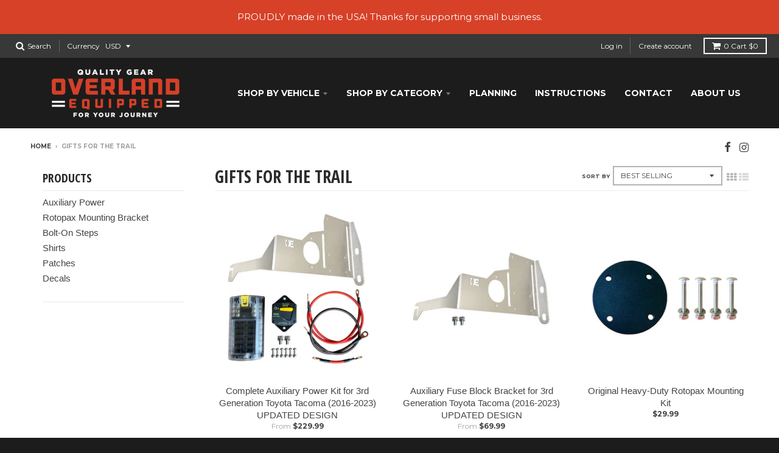

--- FILE ---
content_type: text/html; charset=utf-8
request_url: https://overlandequipped.com/collections/gifts-for-the-trail
body_size: 30780
content:
<!doctype html>
<!--[if IE 8]><html class="no-js lt-ie9" lang="en"> <![endif]-->
<!--[if IE 9 ]><html class="ie9 no-js"> <![endif]-->
<!--[if (gt IE 9)|!(IE)]><!--> <html class="no-js" lang="en"> <!--<![endif]-->
<head>
  <meta charset="utf-8">
  <meta http-equiv="X-UA-Compatible" content="IE=edge,chrome=1">
  <link rel="canonical" href="https://overlandequipped.com/collections/gifts-for-the-trail">
  <meta name="viewport" content="width=device-width,initial-scale=1">
  <meta name="theme-color" content="#d74128">

  
  <link rel="shortcut icon" href="//overlandequipped.com/cdn/shop/files/Favicon_32x32.png?v=1613165715" type="image/png" />
  

  <title>
    GIFTS FOR THE TRAIL &ndash; Overland Equipped
  </title>

  

  
<meta property="og:site_name" content="Overland Equipped">
<meta property="og:url" content="https://overlandequipped.com/collections/gifts-for-the-trail">
<meta property="og:title" content="GIFTS FOR THE TRAIL">
<meta property="og:type" content="website">
<meta property="og:description" content="Your journey is the destination. We provide the best overland gear and overland equipment to help you get the most out of your adventure.  ">


<meta name="twitter:site" content="@">
<meta name="twitter:card" content="summary_large_image">
<meta name="twitter:title" content="GIFTS FOR THE TRAIL">
<meta name="twitter:description" content="Your journey is the destination. We provide the best overland gear and overland equipment to help you get the most out of your adventure.  ">


  <script>window.performance && window.performance.mark && window.performance.mark('shopify.content_for_header.start');</script><meta name="google-site-verification" content="pNF9bLTyrnYsdEO_bTCq7ELXxucw1sPyHR5F36-qfzc">
<meta id="shopify-digital-wallet" name="shopify-digital-wallet" content="/14930710/digital_wallets/dialog">
<meta name="shopify-checkout-api-token" content="d11b1ad423f41270a091912752a19c17">
<link rel="alternate" type="application/atom+xml" title="Feed" href="/collections/gifts-for-the-trail.atom" />
<link rel="next" href="/collections/gifts-for-the-trail?page=2">
<link rel="alternate" type="application/json+oembed" href="https://overlandequipped.com/collections/gifts-for-the-trail.oembed">
<script async="async" src="/checkouts/internal/preloads.js?locale=en-US"></script>
<link rel="preconnect" href="https://shop.app" crossorigin="anonymous">
<script async="async" src="https://shop.app/checkouts/internal/preloads.js?locale=en-US&shop_id=14930710" crossorigin="anonymous"></script>
<script id="apple-pay-shop-capabilities" type="application/json">{"shopId":14930710,"countryCode":"US","currencyCode":"USD","merchantCapabilities":["supports3DS"],"merchantId":"gid:\/\/shopify\/Shop\/14930710","merchantName":"Overland Equipped","requiredBillingContactFields":["postalAddress","email"],"requiredShippingContactFields":["postalAddress","email"],"shippingType":"shipping","supportedNetworks":["visa","masterCard","amex","discover","elo","jcb"],"total":{"type":"pending","label":"Overland Equipped","amount":"1.00"},"shopifyPaymentsEnabled":true,"supportsSubscriptions":true}</script>
<script id="shopify-features" type="application/json">{"accessToken":"d11b1ad423f41270a091912752a19c17","betas":["rich-media-storefront-analytics"],"domain":"overlandequipped.com","predictiveSearch":true,"shopId":14930710,"locale":"en"}</script>
<script>var Shopify = Shopify || {};
Shopify.shop = "overland-equipped.myshopify.com";
Shopify.locale = "en";
Shopify.currency = {"active":"USD","rate":"1.0"};
Shopify.country = "US";
Shopify.theme = {"name":"District","id":173052549,"schema_name":"District","schema_version":"2.2.1","theme_store_id":735,"role":"main"};
Shopify.theme.handle = "null";
Shopify.theme.style = {"id":null,"handle":null};
Shopify.cdnHost = "overlandequipped.com/cdn";
Shopify.routes = Shopify.routes || {};
Shopify.routes.root = "/";</script>
<script type="module">!function(o){(o.Shopify=o.Shopify||{}).modules=!0}(window);</script>
<script>!function(o){function n(){var o=[];function n(){o.push(Array.prototype.slice.apply(arguments))}return n.q=o,n}var t=o.Shopify=o.Shopify||{};t.loadFeatures=n(),t.autoloadFeatures=n()}(window);</script>
<script>
  window.ShopifyPay = window.ShopifyPay || {};
  window.ShopifyPay.apiHost = "shop.app\/pay";
  window.ShopifyPay.redirectState = null;
</script>
<script id="shop-js-analytics" type="application/json">{"pageType":"collection"}</script>
<script defer="defer" async type="module" src="//overlandequipped.com/cdn/shopifycloud/shop-js/modules/v2/client.init-shop-cart-sync_BT-GjEfc.en.esm.js"></script>
<script defer="defer" async type="module" src="//overlandequipped.com/cdn/shopifycloud/shop-js/modules/v2/chunk.common_D58fp_Oc.esm.js"></script>
<script defer="defer" async type="module" src="//overlandequipped.com/cdn/shopifycloud/shop-js/modules/v2/chunk.modal_xMitdFEc.esm.js"></script>
<script type="module">
  await import("//overlandequipped.com/cdn/shopifycloud/shop-js/modules/v2/client.init-shop-cart-sync_BT-GjEfc.en.esm.js");
await import("//overlandequipped.com/cdn/shopifycloud/shop-js/modules/v2/chunk.common_D58fp_Oc.esm.js");
await import("//overlandequipped.com/cdn/shopifycloud/shop-js/modules/v2/chunk.modal_xMitdFEc.esm.js");

  window.Shopify.SignInWithShop?.initShopCartSync?.({"fedCMEnabled":true,"windoidEnabled":true});

</script>
<script>
  window.Shopify = window.Shopify || {};
  if (!window.Shopify.featureAssets) window.Shopify.featureAssets = {};
  window.Shopify.featureAssets['shop-js'] = {"shop-cart-sync":["modules/v2/client.shop-cart-sync_DZOKe7Ll.en.esm.js","modules/v2/chunk.common_D58fp_Oc.esm.js","modules/v2/chunk.modal_xMitdFEc.esm.js"],"init-fed-cm":["modules/v2/client.init-fed-cm_B6oLuCjv.en.esm.js","modules/v2/chunk.common_D58fp_Oc.esm.js","modules/v2/chunk.modal_xMitdFEc.esm.js"],"shop-cash-offers":["modules/v2/client.shop-cash-offers_D2sdYoxE.en.esm.js","modules/v2/chunk.common_D58fp_Oc.esm.js","modules/v2/chunk.modal_xMitdFEc.esm.js"],"shop-login-button":["modules/v2/client.shop-login-button_QeVjl5Y3.en.esm.js","modules/v2/chunk.common_D58fp_Oc.esm.js","modules/v2/chunk.modal_xMitdFEc.esm.js"],"pay-button":["modules/v2/client.pay-button_DXTOsIq6.en.esm.js","modules/v2/chunk.common_D58fp_Oc.esm.js","modules/v2/chunk.modal_xMitdFEc.esm.js"],"shop-button":["modules/v2/client.shop-button_DQZHx9pm.en.esm.js","modules/v2/chunk.common_D58fp_Oc.esm.js","modules/v2/chunk.modal_xMitdFEc.esm.js"],"avatar":["modules/v2/client.avatar_BTnouDA3.en.esm.js"],"init-windoid":["modules/v2/client.init-windoid_CR1B-cfM.en.esm.js","modules/v2/chunk.common_D58fp_Oc.esm.js","modules/v2/chunk.modal_xMitdFEc.esm.js"],"init-shop-for-new-customer-accounts":["modules/v2/client.init-shop-for-new-customer-accounts_C_vY_xzh.en.esm.js","modules/v2/client.shop-login-button_QeVjl5Y3.en.esm.js","modules/v2/chunk.common_D58fp_Oc.esm.js","modules/v2/chunk.modal_xMitdFEc.esm.js"],"init-shop-email-lookup-coordinator":["modules/v2/client.init-shop-email-lookup-coordinator_BI7n9ZSv.en.esm.js","modules/v2/chunk.common_D58fp_Oc.esm.js","modules/v2/chunk.modal_xMitdFEc.esm.js"],"init-shop-cart-sync":["modules/v2/client.init-shop-cart-sync_BT-GjEfc.en.esm.js","modules/v2/chunk.common_D58fp_Oc.esm.js","modules/v2/chunk.modal_xMitdFEc.esm.js"],"shop-toast-manager":["modules/v2/client.shop-toast-manager_DiYdP3xc.en.esm.js","modules/v2/chunk.common_D58fp_Oc.esm.js","modules/v2/chunk.modal_xMitdFEc.esm.js"],"init-customer-accounts":["modules/v2/client.init-customer-accounts_D9ZNqS-Q.en.esm.js","modules/v2/client.shop-login-button_QeVjl5Y3.en.esm.js","modules/v2/chunk.common_D58fp_Oc.esm.js","modules/v2/chunk.modal_xMitdFEc.esm.js"],"init-customer-accounts-sign-up":["modules/v2/client.init-customer-accounts-sign-up_iGw4briv.en.esm.js","modules/v2/client.shop-login-button_QeVjl5Y3.en.esm.js","modules/v2/chunk.common_D58fp_Oc.esm.js","modules/v2/chunk.modal_xMitdFEc.esm.js"],"shop-follow-button":["modules/v2/client.shop-follow-button_CqMgW2wH.en.esm.js","modules/v2/chunk.common_D58fp_Oc.esm.js","modules/v2/chunk.modal_xMitdFEc.esm.js"],"checkout-modal":["modules/v2/client.checkout-modal_xHeaAweL.en.esm.js","modules/v2/chunk.common_D58fp_Oc.esm.js","modules/v2/chunk.modal_xMitdFEc.esm.js"],"shop-login":["modules/v2/client.shop-login_D91U-Q7h.en.esm.js","modules/v2/chunk.common_D58fp_Oc.esm.js","modules/v2/chunk.modal_xMitdFEc.esm.js"],"lead-capture":["modules/v2/client.lead-capture_BJmE1dJe.en.esm.js","modules/v2/chunk.common_D58fp_Oc.esm.js","modules/v2/chunk.modal_xMitdFEc.esm.js"],"payment-terms":["modules/v2/client.payment-terms_Ci9AEqFq.en.esm.js","modules/v2/chunk.common_D58fp_Oc.esm.js","modules/v2/chunk.modal_xMitdFEc.esm.js"]};
</script>
<script>(function() {
  var isLoaded = false;
  function asyncLoad() {
    if (isLoaded) return;
    isLoaded = true;
    var urls = ["https:\/\/chimpstatic.com\/mcjs-connected\/js\/users\/28ff61e625bf4a8fda7026ad5\/ecc4a817a083d586599f647c4.js?shop=overland-equipped.myshopify.com","https:\/\/chimpstatic.com\/mcjs-connected\/js\/users\/28ff61e625bf4a8fda7026ad5\/ecc4a817a083d586599f647c4.js?shop=overland-equipped.myshopify.com","https:\/\/chimpstatic.com\/mcjs-connected\/js\/users\/28ff61e625bf4a8fda7026ad5\/ecc4a817a083d586599f647c4.js?shop=overland-equipped.myshopify.com","https:\/\/chimpstatic.com\/mcjs-connected\/js\/users\/28ff61e625bf4a8fda7026ad5\/ecc4a817a083d586599f647c4.js?shop=overland-equipped.myshopify.com","https:\/\/chimpstatic.com\/mcjs-connected\/js\/users\/28ff61e625bf4a8fda7026ad5\/ecc4a817a083d586599f647c4.js?shop=overland-equipped.myshopify.com"];
    for (var i = 0; i < urls.length; i++) {
      var s = document.createElement('script');
      s.type = 'text/javascript';
      s.async = true;
      s.src = urls[i];
      var x = document.getElementsByTagName('script')[0];
      x.parentNode.insertBefore(s, x);
    }
  };
  if(window.attachEvent) {
    window.attachEvent('onload', asyncLoad);
  } else {
    window.addEventListener('load', asyncLoad, false);
  }
})();</script>
<script id="__st">var __st={"a":14930710,"offset":-25200,"reqid":"70bd7636-4b85-4ba0-a4b0-57e703cb17cd-1769444786","pageurl":"overlandequipped.com\/collections\/gifts-for-the-trail","u":"0a2a9708b425","p":"collection","rtyp":"collection","rid":13561069609};</script>
<script>window.ShopifyPaypalV4VisibilityTracking = true;</script>
<script id="captcha-bootstrap">!function(){'use strict';const t='contact',e='account',n='new_comment',o=[[t,t],['blogs',n],['comments',n],[t,'customer']],c=[[e,'customer_login'],[e,'guest_login'],[e,'recover_customer_password'],[e,'create_customer']],r=t=>t.map((([t,e])=>`form[action*='/${t}']:not([data-nocaptcha='true']) input[name='form_type'][value='${e}']`)).join(','),a=t=>()=>t?[...document.querySelectorAll(t)].map((t=>t.form)):[];function s(){const t=[...o],e=r(t);return a(e)}const i='password',u='form_key',d=['recaptcha-v3-token','g-recaptcha-response','h-captcha-response',i],f=()=>{try{return window.sessionStorage}catch{return}},m='__shopify_v',_=t=>t.elements[u];function p(t,e,n=!1){try{const o=window.sessionStorage,c=JSON.parse(o.getItem(e)),{data:r}=function(t){const{data:e,action:n}=t;return t[m]||n?{data:e,action:n}:{data:t,action:n}}(c);for(const[e,n]of Object.entries(r))t.elements[e]&&(t.elements[e].value=n);n&&o.removeItem(e)}catch(o){console.error('form repopulation failed',{error:o})}}const l='form_type',E='cptcha';function T(t){t.dataset[E]=!0}const w=window,h=w.document,L='Shopify',v='ce_forms',y='captcha';let A=!1;((t,e)=>{const n=(g='f06e6c50-85a8-45c8-87d0-21a2b65856fe',I='https://cdn.shopify.com/shopifycloud/storefront-forms-hcaptcha/ce_storefront_forms_captcha_hcaptcha.v1.5.2.iife.js',D={infoText:'Protected by hCaptcha',privacyText:'Privacy',termsText:'Terms'},(t,e,n)=>{const o=w[L][v],c=o.bindForm;if(c)return c(t,g,e,D).then(n);var r;o.q.push([[t,g,e,D],n]),r=I,A||(h.body.append(Object.assign(h.createElement('script'),{id:'captcha-provider',async:!0,src:r})),A=!0)});var g,I,D;w[L]=w[L]||{},w[L][v]=w[L][v]||{},w[L][v].q=[],w[L][y]=w[L][y]||{},w[L][y].protect=function(t,e){n(t,void 0,e),T(t)},Object.freeze(w[L][y]),function(t,e,n,w,h,L){const[v,y,A,g]=function(t,e,n){const i=e?o:[],u=t?c:[],d=[...i,...u],f=r(d),m=r(i),_=r(d.filter((([t,e])=>n.includes(e))));return[a(f),a(m),a(_),s()]}(w,h,L),I=t=>{const e=t.target;return e instanceof HTMLFormElement?e:e&&e.form},D=t=>v().includes(t);t.addEventListener('submit',(t=>{const e=I(t);if(!e)return;const n=D(e)&&!e.dataset.hcaptchaBound&&!e.dataset.recaptchaBound,o=_(e),c=g().includes(e)&&(!o||!o.value);(n||c)&&t.preventDefault(),c&&!n&&(function(t){try{if(!f())return;!function(t){const e=f();if(!e)return;const n=_(t);if(!n)return;const o=n.value;o&&e.removeItem(o)}(t);const e=Array.from(Array(32),(()=>Math.random().toString(36)[2])).join('');!function(t,e){_(t)||t.append(Object.assign(document.createElement('input'),{type:'hidden',name:u})),t.elements[u].value=e}(t,e),function(t,e){const n=f();if(!n)return;const o=[...t.querySelectorAll(`input[type='${i}']`)].map((({name:t})=>t)),c=[...d,...o],r={};for(const[a,s]of new FormData(t).entries())c.includes(a)||(r[a]=s);n.setItem(e,JSON.stringify({[m]:1,action:t.action,data:r}))}(t,e)}catch(e){console.error('failed to persist form',e)}}(e),e.submit())}));const S=(t,e)=>{t&&!t.dataset[E]&&(n(t,e.some((e=>e===t))),T(t))};for(const o of['focusin','change'])t.addEventListener(o,(t=>{const e=I(t);D(e)&&S(e,y())}));const B=e.get('form_key'),M=e.get(l),P=B&&M;t.addEventListener('DOMContentLoaded',(()=>{const t=y();if(P)for(const e of t)e.elements[l].value===M&&p(e,B);[...new Set([...A(),...v().filter((t=>'true'===t.dataset.shopifyCaptcha))])].forEach((e=>S(e,t)))}))}(h,new URLSearchParams(w.location.search),n,t,e,['guest_login'])})(!0,!0)}();</script>
<script integrity="sha256-4kQ18oKyAcykRKYeNunJcIwy7WH5gtpwJnB7kiuLZ1E=" data-source-attribution="shopify.loadfeatures" defer="defer" src="//overlandequipped.com/cdn/shopifycloud/storefront/assets/storefront/load_feature-a0a9edcb.js" crossorigin="anonymous"></script>
<script crossorigin="anonymous" defer="defer" src="//overlandequipped.com/cdn/shopifycloud/storefront/assets/shopify_pay/storefront-65b4c6d7.js?v=20250812"></script>
<script data-source-attribution="shopify.dynamic_checkout.dynamic.init">var Shopify=Shopify||{};Shopify.PaymentButton=Shopify.PaymentButton||{isStorefrontPortableWallets:!0,init:function(){window.Shopify.PaymentButton.init=function(){};var t=document.createElement("script");t.src="https://overlandequipped.com/cdn/shopifycloud/portable-wallets/latest/portable-wallets.en.js",t.type="module",document.head.appendChild(t)}};
</script>
<script data-source-attribution="shopify.dynamic_checkout.buyer_consent">
  function portableWalletsHideBuyerConsent(e){var t=document.getElementById("shopify-buyer-consent"),n=document.getElementById("shopify-subscription-policy-button");t&&n&&(t.classList.add("hidden"),t.setAttribute("aria-hidden","true"),n.removeEventListener("click",e))}function portableWalletsShowBuyerConsent(e){var t=document.getElementById("shopify-buyer-consent"),n=document.getElementById("shopify-subscription-policy-button");t&&n&&(t.classList.remove("hidden"),t.removeAttribute("aria-hidden"),n.addEventListener("click",e))}window.Shopify?.PaymentButton&&(window.Shopify.PaymentButton.hideBuyerConsent=portableWalletsHideBuyerConsent,window.Shopify.PaymentButton.showBuyerConsent=portableWalletsShowBuyerConsent);
</script>
<script data-source-attribution="shopify.dynamic_checkout.cart.bootstrap">document.addEventListener("DOMContentLoaded",(function(){function t(){return document.querySelector("shopify-accelerated-checkout-cart, shopify-accelerated-checkout")}if(t())Shopify.PaymentButton.init();else{new MutationObserver((function(e,n){t()&&(Shopify.PaymentButton.init(),n.disconnect())})).observe(document.body,{childList:!0,subtree:!0})}}));
</script>
<link id="shopify-accelerated-checkout-styles" rel="stylesheet" media="screen" href="https://overlandequipped.com/cdn/shopifycloud/portable-wallets/latest/accelerated-checkout-backwards-compat.css" crossorigin="anonymous">
<style id="shopify-accelerated-checkout-cart">
        #shopify-buyer-consent {
  margin-top: 1em;
  display: inline-block;
  width: 100%;
}

#shopify-buyer-consent.hidden {
  display: none;
}

#shopify-subscription-policy-button {
  background: none;
  border: none;
  padding: 0;
  text-decoration: underline;
  font-size: inherit;
  cursor: pointer;
}

#shopify-subscription-policy-button::before {
  box-shadow: none;
}

      </style>

<script>window.performance && window.performance.mark && window.performance.mark('shopify.content_for_header.end');</script>

  
  
  

  
  
  
  
  
    <link href="//fonts.googleapis.com/css?family=Open+Sans+Condensed:700|Montserrat:400,700|" rel="stylesheet" type="text/css" media="all" />
  


  <link href="//overlandequipped.com/cdn/shop/t/5/assets/theme.scss.css?v=54507483556562063731698675467" rel="stylesheet" type="text/css" media="all" />

  

  
  <!-- /snippets/oldIE-js.liquid -->


<!--[if lt IE 9]>

<script src="//cdnjs.cloudflare.com/ajax/libs/html5shiv/3.7.2/html5shiv.min.js" type="text/javascript"></script>
<script src="//overlandequipped.com/cdn/shop/t/5/assets/respond.min.js?v=52248677837542619231499964497" type="text/javascript"></script>
<link href="//overlandequipped.com/cdn/shop/t/5/assets/respond-proxy.html" id="respond-proxy" rel="respond-proxy" />
<link href="//overlandequipped.com/search?q=ad80929f1c1b052b20abd2ff0181a290" id="respond-redirect" rel="respond-redirect" />
<script src="//overlandequipped.com/search?q=ad80929f1c1b052b20abd2ff0181a290" type="text/javascript"></script>
<![endif]-->

  <script>
    window.StyleHatch = window.StyleHatch || {};
    StyleHatch.currencyFormat = "${{amount}}";
    StyleHatch.Strings = {
      instagramAddToken: "Add your Instagram access token.",
      instagramInvalidToken: "The Instagram access token is invalid. Check to make sure you added the complete token.",
      instagramRateLimitToken: "Your store is currently over Instagram\u0026#39;s rate limit. Contact Style Hatch support for details.",
      addToCart: "Add to Cart",
      soldOut: "Out of stock"
    }
    StyleHatch.ajaxCartEnable = false;
    // Post defer
    window.addEventListener('DOMContentLoaded', function() {
      

      
      
    });
    document.documentElement.className = document.documentElement.className.replace('no-js', 'js');
  </script>
  

  <!--[if (gt IE 9)|!(IE)]><!--><script src="//overlandequipped.com/cdn/shop/t/5/assets/lazysizes.min.js?v=18864737905805455751499964497" async="async"></script><!--<![endif]-->
  <!--[if lte IE 9]><script src="//overlandequipped.com/cdn/shop/t/5/assets/lazysizes.min.js?v=18864737905805455751499964497"></script><![endif]-->
  <!--[if (gt IE 9)|!(IE)]><!--><script src="//overlandequipped.com/cdn/shop/t/5/assets/vendor.js?v=93128638855166195251499964498" defer="defer"></script><!--<![endif]-->
  <!--[if lte IE 9]><script src="//overlandequipped.com/cdn/shop/t/5/assets/vendor.js?v=93128638855166195251499964498"></script><![endif]-->
  
    <script>
StyleHatch.currencyConverter = true;
StyleHatch.shopCurrency = 'USD';
StyleHatch.defaultCurrency = 'USD';
// Formatting
StyleHatch.currencyConverterFormat = 'money_format';
StyleHatch.moneyWithCurrencyFormat = "${{amount}} USD";
StyleHatch.moneyFormat = "${{amount}}";
</script>
<!--[if (gt IE 9)|!(IE)]><!--><script src="//cdn.shopify.com/s/javascripts/currencies.js" defer="defer"></script><!--<![endif]-->
<!--[if lte IE 9]><script src="//cdn.shopify.com/s/javascripts/currencies.js"></script><![endif]-->
<!--[if (gt IE 9)|!(IE)]><!--><script src="//overlandequipped.com/cdn/shop/t/5/assets/jquery.currencies.min.js?v=152147414266255262171499964496" defer="defer"></script><!--<![endif]-->
<!--[if lte IE 9]><script src="//overlandequipped.com/cdn/shop/t/5/assets/jquery.currencies.min.js?v=152147414266255262171499964496"></script><![endif]-->

  
  <!--[if (gt IE 9)|!(IE)]><!--><script src="//overlandequipped.com/cdn/shop/t/5/assets/theme.min.js?v=98970347824507118791499964498" defer="defer"></script><!--<![endif]-->
  <!--[if lte IE 9]><script src="//overlandequipped.com/cdn/shop/t/5/assets/theme.min.js?v=98970347824507118791499964498"></script><![endif]-->

<meta property="og:image" content="https://cdn.shopify.com/s/files/1/1493/0710/files/Overland-logo-w-tag-light-background_83f4153e-93c5-4c5e-938d-5a21ff6cb982.png?height=628&pad_color=fff&v=1613165715&width=1200" />
<meta property="og:image:secure_url" content="https://cdn.shopify.com/s/files/1/1493/0710/files/Overland-logo-w-tag-light-background_83f4153e-93c5-4c5e-938d-5a21ff6cb982.png?height=628&pad_color=fff&v=1613165715&width=1200" />
<meta property="og:image:width" content="1200" />
<meta property="og:image:height" content="628" />
<link href="https://monorail-edge.shopifysvc.com" rel="dns-prefetch">
<script>(function(){if ("sendBeacon" in navigator && "performance" in window) {try {var session_token_from_headers = performance.getEntriesByType('navigation')[0].serverTiming.find(x => x.name == '_s').description;} catch {var session_token_from_headers = undefined;}var session_cookie_matches = document.cookie.match(/_shopify_s=([^;]*)/);var session_token_from_cookie = session_cookie_matches && session_cookie_matches.length === 2 ? session_cookie_matches[1] : "";var session_token = session_token_from_headers || session_token_from_cookie || "";function handle_abandonment_event(e) {var entries = performance.getEntries().filter(function(entry) {return /monorail-edge.shopifysvc.com/.test(entry.name);});if (!window.abandonment_tracked && entries.length === 0) {window.abandonment_tracked = true;var currentMs = Date.now();var navigation_start = performance.timing.navigationStart;var payload = {shop_id: 14930710,url: window.location.href,navigation_start,duration: currentMs - navigation_start,session_token,page_type: "collection"};window.navigator.sendBeacon("https://monorail-edge.shopifysvc.com/v1/produce", JSON.stringify({schema_id: "online_store_buyer_site_abandonment/1.1",payload: payload,metadata: {event_created_at_ms: currentMs,event_sent_at_ms: currentMs}}));}}window.addEventListener('pagehide', handle_abandonment_event);}}());</script>
<script id="web-pixels-manager-setup">(function e(e,d,r,n,o){if(void 0===o&&(o={}),!Boolean(null===(a=null===(i=window.Shopify)||void 0===i?void 0:i.analytics)||void 0===a?void 0:a.replayQueue)){var i,a;window.Shopify=window.Shopify||{};var t=window.Shopify;t.analytics=t.analytics||{};var s=t.analytics;s.replayQueue=[],s.publish=function(e,d,r){return s.replayQueue.push([e,d,r]),!0};try{self.performance.mark("wpm:start")}catch(e){}var l=function(){var e={modern:/Edge?\/(1{2}[4-9]|1[2-9]\d|[2-9]\d{2}|\d{4,})\.\d+(\.\d+|)|Firefox\/(1{2}[4-9]|1[2-9]\d|[2-9]\d{2}|\d{4,})\.\d+(\.\d+|)|Chrom(ium|e)\/(9{2}|\d{3,})\.\d+(\.\d+|)|(Maci|X1{2}).+ Version\/(15\.\d+|(1[6-9]|[2-9]\d|\d{3,})\.\d+)([,.]\d+|)( \(\w+\)|)( Mobile\/\w+|) Safari\/|Chrome.+OPR\/(9{2}|\d{3,})\.\d+\.\d+|(CPU[ +]OS|iPhone[ +]OS|CPU[ +]iPhone|CPU IPhone OS|CPU iPad OS)[ +]+(15[._]\d+|(1[6-9]|[2-9]\d|\d{3,})[._]\d+)([._]\d+|)|Android:?[ /-](13[3-9]|1[4-9]\d|[2-9]\d{2}|\d{4,})(\.\d+|)(\.\d+|)|Android.+Firefox\/(13[5-9]|1[4-9]\d|[2-9]\d{2}|\d{4,})\.\d+(\.\d+|)|Android.+Chrom(ium|e)\/(13[3-9]|1[4-9]\d|[2-9]\d{2}|\d{4,})\.\d+(\.\d+|)|SamsungBrowser\/([2-9]\d|\d{3,})\.\d+/,legacy:/Edge?\/(1[6-9]|[2-9]\d|\d{3,})\.\d+(\.\d+|)|Firefox\/(5[4-9]|[6-9]\d|\d{3,})\.\d+(\.\d+|)|Chrom(ium|e)\/(5[1-9]|[6-9]\d|\d{3,})\.\d+(\.\d+|)([\d.]+$|.*Safari\/(?![\d.]+ Edge\/[\d.]+$))|(Maci|X1{2}).+ Version\/(10\.\d+|(1[1-9]|[2-9]\d|\d{3,})\.\d+)([,.]\d+|)( \(\w+\)|)( Mobile\/\w+|) Safari\/|Chrome.+OPR\/(3[89]|[4-9]\d|\d{3,})\.\d+\.\d+|(CPU[ +]OS|iPhone[ +]OS|CPU[ +]iPhone|CPU IPhone OS|CPU iPad OS)[ +]+(10[._]\d+|(1[1-9]|[2-9]\d|\d{3,})[._]\d+)([._]\d+|)|Android:?[ /-](13[3-9]|1[4-9]\d|[2-9]\d{2}|\d{4,})(\.\d+|)(\.\d+|)|Mobile Safari.+OPR\/([89]\d|\d{3,})\.\d+\.\d+|Android.+Firefox\/(13[5-9]|1[4-9]\d|[2-9]\d{2}|\d{4,})\.\d+(\.\d+|)|Android.+Chrom(ium|e)\/(13[3-9]|1[4-9]\d|[2-9]\d{2}|\d{4,})\.\d+(\.\d+|)|Android.+(UC? ?Browser|UCWEB|U3)[ /]?(15\.([5-9]|\d{2,})|(1[6-9]|[2-9]\d|\d{3,})\.\d+)\.\d+|SamsungBrowser\/(5\.\d+|([6-9]|\d{2,})\.\d+)|Android.+MQ{2}Browser\/(14(\.(9|\d{2,})|)|(1[5-9]|[2-9]\d|\d{3,})(\.\d+|))(\.\d+|)|K[Aa][Ii]OS\/(3\.\d+|([4-9]|\d{2,})\.\d+)(\.\d+|)/},d=e.modern,r=e.legacy,n=navigator.userAgent;return n.match(d)?"modern":n.match(r)?"legacy":"unknown"}(),u="modern"===l?"modern":"legacy",c=(null!=n?n:{modern:"",legacy:""})[u],f=function(e){return[e.baseUrl,"/wpm","/b",e.hashVersion,"modern"===e.buildTarget?"m":"l",".js"].join("")}({baseUrl:d,hashVersion:r,buildTarget:u}),m=function(e){var d=e.version,r=e.bundleTarget,n=e.surface,o=e.pageUrl,i=e.monorailEndpoint;return{emit:function(e){var a=e.status,t=e.errorMsg,s=(new Date).getTime(),l=JSON.stringify({metadata:{event_sent_at_ms:s},events:[{schema_id:"web_pixels_manager_load/3.1",payload:{version:d,bundle_target:r,page_url:o,status:a,surface:n,error_msg:t},metadata:{event_created_at_ms:s}}]});if(!i)return console&&console.warn&&console.warn("[Web Pixels Manager] No Monorail endpoint provided, skipping logging."),!1;try{return self.navigator.sendBeacon.bind(self.navigator)(i,l)}catch(e){}var u=new XMLHttpRequest;try{return u.open("POST",i,!0),u.setRequestHeader("Content-Type","text/plain"),u.send(l),!0}catch(e){return console&&console.warn&&console.warn("[Web Pixels Manager] Got an unhandled error while logging to Monorail."),!1}}}}({version:r,bundleTarget:l,surface:e.surface,pageUrl:self.location.href,monorailEndpoint:e.monorailEndpoint});try{o.browserTarget=l,function(e){var d=e.src,r=e.async,n=void 0===r||r,o=e.onload,i=e.onerror,a=e.sri,t=e.scriptDataAttributes,s=void 0===t?{}:t,l=document.createElement("script"),u=document.querySelector("head"),c=document.querySelector("body");if(l.async=n,l.src=d,a&&(l.integrity=a,l.crossOrigin="anonymous"),s)for(var f in s)if(Object.prototype.hasOwnProperty.call(s,f))try{l.dataset[f]=s[f]}catch(e){}if(o&&l.addEventListener("load",o),i&&l.addEventListener("error",i),u)u.appendChild(l);else{if(!c)throw new Error("Did not find a head or body element to append the script");c.appendChild(l)}}({src:f,async:!0,onload:function(){if(!function(){var e,d;return Boolean(null===(d=null===(e=window.Shopify)||void 0===e?void 0:e.analytics)||void 0===d?void 0:d.initialized)}()){var d=window.webPixelsManager.init(e)||void 0;if(d){var r=window.Shopify.analytics;r.replayQueue.forEach((function(e){var r=e[0],n=e[1],o=e[2];d.publishCustomEvent(r,n,o)})),r.replayQueue=[],r.publish=d.publishCustomEvent,r.visitor=d.visitor,r.initialized=!0}}},onerror:function(){return m.emit({status:"failed",errorMsg:"".concat(f," has failed to load")})},sri:function(e){var d=/^sha384-[A-Za-z0-9+/=]+$/;return"string"==typeof e&&d.test(e)}(c)?c:"",scriptDataAttributes:o}),m.emit({status:"loading"})}catch(e){m.emit({status:"failed",errorMsg:(null==e?void 0:e.message)||"Unknown error"})}}})({shopId: 14930710,storefrontBaseUrl: "https://overlandequipped.com",extensionsBaseUrl: "https://extensions.shopifycdn.com/cdn/shopifycloud/web-pixels-manager",monorailEndpoint: "https://monorail-edge.shopifysvc.com/unstable/produce_batch",surface: "storefront-renderer",enabledBetaFlags: ["2dca8a86"],webPixelsConfigList: [{"id":"430243955","configuration":"{\"config\":\"{\\\"pixel_id\\\":\\\"AW-723442680\\\",\\\"target_country\\\":\\\"US\\\",\\\"gtag_events\\\":[{\\\"type\\\":\\\"search\\\",\\\"action_label\\\":\\\"AW-723442680\\\/ROv2CJaXk6YBEPi3-9gC\\\"},{\\\"type\\\":\\\"begin_checkout\\\",\\\"action_label\\\":\\\"AW-723442680\\\/G1E1COWVk6YBEPi3-9gC\\\"},{\\\"type\\\":\\\"view_item\\\",\\\"action_label\\\":[\\\"AW-723442680\\\/zBHJCN-Vk6YBEPi3-9gC\\\",\\\"MC-87N2E43E8D\\\"]},{\\\"type\\\":\\\"purchase\\\",\\\"action_label\\\":[\\\"AW-723442680\\\/o244CNyVk6YBEPi3-9gC\\\",\\\"MC-87N2E43E8D\\\"]},{\\\"type\\\":\\\"page_view\\\",\\\"action_label\\\":[\\\"AW-723442680\\\/G98dCNmVk6YBEPi3-9gC\\\",\\\"MC-87N2E43E8D\\\"]},{\\\"type\\\":\\\"add_payment_info\\\",\\\"action_label\\\":\\\"AW-723442680\\\/i9FcCJmXk6YBEPi3-9gC\\\"},{\\\"type\\\":\\\"add_to_cart\\\",\\\"action_label\\\":\\\"AW-723442680\\\/UOOgCOKVk6YBEPi3-9gC\\\"}],\\\"enable_monitoring_mode\\\":false}\"}","eventPayloadVersion":"v1","runtimeContext":"OPEN","scriptVersion":"b2a88bafab3e21179ed38636efcd8a93","type":"APP","apiClientId":1780363,"privacyPurposes":[],"dataSharingAdjustments":{"protectedCustomerApprovalScopes":["read_customer_address","read_customer_email","read_customer_name","read_customer_personal_data","read_customer_phone"]}},{"id":"117112947","configuration":"{\"pixel_id\":\"1285006902303567\",\"pixel_type\":\"facebook_pixel\",\"metaapp_system_user_token\":\"-\"}","eventPayloadVersion":"v1","runtimeContext":"OPEN","scriptVersion":"ca16bc87fe92b6042fbaa3acc2fbdaa6","type":"APP","apiClientId":2329312,"privacyPurposes":["ANALYTICS","MARKETING","SALE_OF_DATA"],"dataSharingAdjustments":{"protectedCustomerApprovalScopes":["read_customer_address","read_customer_email","read_customer_name","read_customer_personal_data","read_customer_phone"]}},{"id":"60129395","eventPayloadVersion":"v1","runtimeContext":"LAX","scriptVersion":"1","type":"CUSTOM","privacyPurposes":["MARKETING"],"name":"Meta pixel (migrated)"},{"id":"79364211","eventPayloadVersion":"v1","runtimeContext":"LAX","scriptVersion":"1","type":"CUSTOM","privacyPurposes":["ANALYTICS"],"name":"Google Analytics tag (migrated)"},{"id":"shopify-app-pixel","configuration":"{}","eventPayloadVersion":"v1","runtimeContext":"STRICT","scriptVersion":"0450","apiClientId":"shopify-pixel","type":"APP","privacyPurposes":["ANALYTICS","MARKETING"]},{"id":"shopify-custom-pixel","eventPayloadVersion":"v1","runtimeContext":"LAX","scriptVersion":"0450","apiClientId":"shopify-pixel","type":"CUSTOM","privacyPurposes":["ANALYTICS","MARKETING"]}],isMerchantRequest: false,initData: {"shop":{"name":"Overland Equipped","paymentSettings":{"currencyCode":"USD"},"myshopifyDomain":"overland-equipped.myshopify.com","countryCode":"US","storefrontUrl":"https:\/\/overlandequipped.com"},"customer":null,"cart":null,"checkout":null,"productVariants":[],"purchasingCompany":null},},"https://overlandequipped.com/cdn","fcfee988w5aeb613cpc8e4bc33m6693e112",{"modern":"","legacy":""},{"shopId":"14930710","storefrontBaseUrl":"https:\/\/overlandequipped.com","extensionBaseUrl":"https:\/\/extensions.shopifycdn.com\/cdn\/shopifycloud\/web-pixels-manager","surface":"storefront-renderer","enabledBetaFlags":"[\"2dca8a86\"]","isMerchantRequest":"false","hashVersion":"fcfee988w5aeb613cpc8e4bc33m6693e112","publish":"custom","events":"[[\"page_viewed\",{}],[\"collection_viewed\",{\"collection\":{\"id\":\"13561069609\",\"title\":\"GIFTS FOR THE TRAIL\",\"productVariants\":[{\"price\":{\"amount\":229.99,\"currencyCode\":\"USD\"},\"product\":{\"title\":\"Complete Auxiliary Power Kit for 3rd Generation Toyota Tacoma (2016-2023) UPDATED DESIGN\",\"vendor\":\"Overland Equipped\",\"id\":\"4255572557939\",\"untranslatedTitle\":\"Complete Auxiliary Power Kit for 3rd Generation Toyota Tacoma (2016-2023) UPDATED DESIGN\",\"url\":\"\/products\/complete-auxiliary-power-kit-for-3rd-generation-toyota-tacoma-2016-present\",\"type\":\"Bracket Kit\"},\"id\":\"31651697262707\",\"image\":{\"src\":\"\/\/overlandequipped.com\/cdn\/shop\/products\/3gTacoKitNEW4-14-22.png?v=1649964818\"},\"sku\":\"OEFBB-3GTaco-01-KIT-1\",\"title\":\"Automatic\",\"untranslatedTitle\":\"Automatic\"},{\"price\":{\"amount\":69.99,\"currencyCode\":\"USD\"},\"product\":{\"title\":\"Auxiliary Fuse Block Bracket for 3rd Generation Toyota Tacoma (2016-2023) UPDATED DESIGN\",\"vendor\":\"Overland Equipped\",\"id\":\"3930851049587\",\"untranslatedTitle\":\"Auxiliary Fuse Block Bracket for 3rd Generation Toyota Tacoma (2016-2023) UPDATED DESIGN\",\"url\":\"\/products\/copy-of-auxiliary-fuse-block-bracket-for-3rd-gen-toyota-tacoma-2016\",\"type\":\"Bracket Kit\"},\"id\":\"31651688579187\",\"image\":{\"src\":\"\/\/overlandequipped.com\/cdn\/shop\/products\/3gtacobrktonly.png?v=1649964441\"},\"sku\":\"OEFBB-TACO3GEN-1\",\"title\":\"Automatic\",\"untranslatedTitle\":\"Automatic\"},{\"price\":{\"amount\":29.99,\"currencyCode\":\"USD\"},\"product\":{\"title\":\"Original Heavy-Duty Rotopax Mounting Kit\",\"vendor\":\"Overland Equipped\",\"id\":\"6671968645\",\"untranslatedTitle\":\"Original Heavy-Duty Rotopax Mounting Kit\",\"url\":\"\/products\/heavy-duty-backing-plate-for-rotopax-ladder-mounting-kit\",\"type\":\"Bracket Kit\"},\"id\":\"22384322309\",\"image\":{\"src\":\"\/\/overlandequipped.com\/cdn\/shop\/products\/OriginalRPBKit.png?v=1590687528\"},\"sku\":\"OEBR01\",\"title\":\"Default Title\",\"untranslatedTitle\":\"Default Title\"},{\"price\":{\"amount\":49.99,\"currencyCode\":\"USD\"},\"product\":{\"title\":\"Single Bolt-On Step for Gobi and Other Non-Angled Ladders with Ladder Lock Bushings\",\"vendor\":\"Overland Equipped\",\"id\":\"6690526021\",\"untranslatedTitle\":\"Single Bolt-On Step for Gobi and Other Non-Angled Ladders with Ladder Lock Bushings\",\"url\":\"\/products\/bolt-on-side-step-for-ladders\",\"type\":\"Bolt-On Accessory\"},\"id\":\"23344836549\",\"image\":{\"src\":\"\/\/overlandequipped.com\/cdn\/shop\/products\/Stepfront.png?v=1590013728\"},\"sku\":\"OE-BOST-SS1\",\"title\":\"Stainless Steel\",\"untranslatedTitle\":\"Stainless Steel\"},{\"price\":{\"amount\":69.99,\"currencyCode\":\"USD\"},\"product\":{\"title\":\"Auxiliary Fuse Block Bracket Mount for 5th Generation Toyota 4Runners (2010 - 2019, 2020-2024 with modification)\",\"vendor\":\"Overland Equipped\",\"id\":\"8642649285\",\"untranslatedTitle\":\"Auxiliary Fuse Block Bracket Mount for 5th Generation Toyota 4Runners (2010 - 2019, 2020-2024 with modification)\",\"url\":\"\/products\/auxiliary-fuse-block-bracket-for-5th-generation-toyota-4runners-2010-2017\",\"type\":\"Bracket Kit\"},\"id\":\"37166126277\",\"image\":{\"src\":\"\/\/overlandequipped.com\/cdn\/shop\/products\/4runnerBrkt_bcac30b0-c297-4329-a64a-df86195aca14.png?v=1590686647\"},\"sku\":\"OEFBB-T4R5-01\",\"title\":\"Default Title\",\"untranslatedTitle\":\"Default Title\"},{\"price\":{\"amount\":59.99,\"currencyCode\":\"USD\"},\"product\":{\"title\":\"Premium Heavy-Duty Rotopax Mounting Kit\",\"vendor\":\"Overland Equipped\",\"id\":\"4515876372595\",\"untranslatedTitle\":\"Premium Heavy-Duty Rotopax Mounting Kit\",\"url\":\"\/products\/premium-heavy-duty-rotopax-mounting-kit\",\"type\":\"Bracket Kit\"},\"id\":\"31757818790003\",\"image\":{\"src\":\"\/\/overlandequipped.com\/cdn\/shop\/products\/PremiumRPBKit.png?v=1590952181\"},\"sku\":\"\",\"title\":\"Default Title\",\"untranslatedTitle\":\"Default Title\"},{\"price\":{\"amount\":229.99,\"currencyCode\":\"USD\"},\"product\":{\"title\":\"Complete Auxiliary Power Kit for 2nd Generation Toyota Tacoma (2005-2015)\",\"vendor\":\"Overland Equipped\",\"id\":\"4424027963507\",\"untranslatedTitle\":\"Complete Auxiliary Power Kit for 2nd Generation Toyota Tacoma (2005-2015)\",\"url\":\"\/products\/complete-auxiliary-power-kit-for-2nd-generation-toyota-tacoma-2005-2015\",\"type\":\"Bracket Kit\"},\"id\":\"31651693789299\",\"image\":{\"src\":\"\/\/overlandequipped.com\/cdn\/shop\/products\/2GTacoKit.png?v=1584114886\"},\"sku\":\"OEFBB-2GTaco-01-KIT-1\",\"title\":\"Automatic\",\"untranslatedTitle\":\"Automatic\"},{\"price\":{\"amount\":229.99,\"currencyCode\":\"USD\"},\"product\":{\"title\":\"Complete Auxiliary Power Kit for 5th Generation Toyota 4Runners (2010 - 2019, 2020-2024 with modification)\",\"vendor\":\"Overland Equipped\",\"id\":\"3953904615539\",\"untranslatedTitle\":\"Complete Auxiliary Power Kit for 5th Generation Toyota 4Runners (2010 - 2019, 2020-2024 with modification)\",\"url\":\"\/products\/complete-auxiliary-power-kit-for-5th-generation-toyota-4runners-2010-2019\",\"type\":\"Bracket Kit\"},\"id\":\"29558194307187\",\"image\":{\"src\":\"\/\/overlandequipped.com\/cdn\/shop\/products\/4runnerKit_45fff2aa-e5dd-4059-8986-8d60ced7a9a3.png?v=1590014388\"},\"sku\":\"OEFBB-T4R5-01-KIT\",\"title\":\"Default Title\",\"untranslatedTitle\":\"Default Title\"},{\"price\":{\"amount\":69.99,\"currencyCode\":\"USD\"},\"product\":{\"title\":\"Auxiliary Fuse Block Bracket for 2nd Generation Toyota Tacoma (2005-2015)\",\"vendor\":\"Overland Equipped\",\"id\":\"4424004305011\",\"untranslatedTitle\":\"Auxiliary Fuse Block Bracket for 2nd Generation Toyota Tacoma (2005-2015)\",\"url\":\"\/products\/auxiliary-fuse-block-bracket-for-2nd-generation-toyota-tacoma-2005-2015\",\"type\":\"Bracket Kit\"},\"id\":\"31651678552179\",\"image\":{\"src\":\"\/\/overlandequipped.com\/cdn\/shop\/products\/2GTacoBrkt_9ae18d17-a3ce-4911-98b2-dbb89b12e891.png?v=1585956378\"},\"sku\":\"OEFBB-TACO2GEN-1\",\"title\":\"Automatic\",\"untranslatedTitle\":\"Automatic\"},{\"price\":{\"amount\":69.99,\"currencyCode\":\"USD\"},\"product\":{\"title\":\"Auxiliary Power Bracket for Toyota Tundra 2nd Gen 2007-2021\",\"vendor\":\"Overland Equipped\",\"id\":\"6798598439027\",\"untranslatedTitle\":\"Auxiliary Power Bracket for Toyota Tundra 2nd Gen 2007-2021\",\"url\":\"\/products\/auxiliary-fuse-block-bracket-for-2007-2021-toyota-tundra\",\"type\":\"Bracket Kit\"},\"id\":\"42898691948659\",\"image\":{\"src\":\"\/\/overlandequipped.com\/cdn\/shop\/products\/Tundra3-4.png?v=1649718676\"},\"sku\":\"\",\"title\":\"Blue Seas fuse block and circuit breaker \/ Bolts\",\"untranslatedTitle\":\"Blue Seas fuse block and circuit breaker \/ Bolts\"},{\"price\":{\"amount\":69.99,\"currencyCode\":\"USD\"},\"product\":{\"title\":\"Auxiliary Fuse Block Bracket Mount for Toyota FJ Cruisers\",\"vendor\":\"Overland Equipped\",\"id\":\"475728642089\",\"untranslatedTitle\":\"Auxiliary Fuse Block Bracket Mount for Toyota FJ Cruisers\",\"url\":\"\/products\/auxiliary-fuse-block-bracket-spod-mount-for-toyota-fj-cruiser\",\"type\":\"Bracket Kit\"},\"id\":\"5043786842153\",\"image\":{\"src\":\"\/\/overlandequipped.com\/cdn\/shop\/products\/4runnerBrkt_e6de500d-80a3-4ac7-bca8-83b8eaf93c8e.png?v=1590686704\"},\"sku\":\"OEFBB-FJ-01\",\"title\":\"Default Title\",\"untranslatedTitle\":\"Default Title\"},{\"price\":{\"amount\":69.99,\"currencyCode\":\"USD\"},\"product\":{\"title\":\"Auxiliary Fuse Block Bracket Mount for 4th Generation Toyota 4Runners (2003 - 2009)\",\"vendor\":\"Overland Equipped\",\"id\":\"1760200228979\",\"untranslatedTitle\":\"Auxiliary Fuse Block Bracket Mount for 4th Generation Toyota 4Runners (2003 - 2009)\",\"url\":\"\/products\/auxiliary-fuse-block-bracket-spod-mount-for-4th-generation-toyota-4runners-2003-2009\",\"type\":\"Bracket Kit\"},\"id\":\"17445545705587\",\"image\":{\"src\":\"\/\/overlandequipped.com\/cdn\/shop\/products\/4runnerBrkt.png?v=1590686550\"},\"sku\":\"OEFBB-T4R4-01\",\"title\":\"Default Title\",\"untranslatedTitle\":\"Default Title\"},{\"price\":{\"amount\":12.99,\"currencyCode\":\"USD\"},\"product\":{\"title\":\"Ladder Lock Bushing Upgrade Kit for Bolt-On Step\",\"vendor\":\"Overland Equipped\",\"id\":\"4398495432819\",\"untranslatedTitle\":\"Ladder Lock Bushing Upgrade Kit for Bolt-On Step\",\"url\":\"\/products\/ladder-lock-bushing-upgrade-kit-for-bolt-on-step\",\"type\":\"Bolt-On Accessory\"},\"id\":\"31357800906867\",\"image\":{\"src\":\"\/\/overlandequipped.com\/cdn\/shop\/products\/BusihngUpgradeKit.png?v=1590014609\"},\"sku\":\"OE-BOST-UPGRADE\",\"title\":\"Default Title\",\"untranslatedTitle\":\"Default Title\"},{\"price\":{\"amount\":229.99,\"currencyCode\":\"USD\"},\"product\":{\"title\":\"Complete Auxiliary Power Kit for Toyota FJ Cruisers\",\"vendor\":\"Overland Equipped\",\"id\":\"3953905303667\",\"untranslatedTitle\":\"Complete Auxiliary Power Kit for Toyota FJ Cruisers\",\"url\":\"\/products\/complete-auxiliary-power-kit-for-toyota-fj-cruisers\",\"type\":\"Bracket Kit\"},\"id\":\"29558203220083\",\"image\":{\"src\":\"\/\/overlandequipped.com\/cdn\/shop\/products\/4runnerKit_b399e4ae-8c1a-4b9a-9cd2-d6e877a85284.png?v=1590014439\"},\"sku\":\"OEFBB-FJ-01-KIT\",\"title\":\"Default Title\",\"untranslatedTitle\":\"Default Title\"},{\"price\":{\"amount\":229.99,\"currencyCode\":\"USD\"},\"product\":{\"title\":\"Complete Auxiliary Power Kit for 4th Generation Toyota 4Runners (2003 - 2009)\",\"vendor\":\"Overland Equipped\",\"id\":\"3953901830259\",\"untranslatedTitle\":\"Complete Auxiliary Power Kit for 4th Generation Toyota 4Runners (2003 - 2009)\",\"url\":\"\/products\/auxiliary-power-kit-for-4th-generation-toyota-4runners-2003-2009\",\"type\":\"Bracket Kit\"},\"id\":\"29558184640627\",\"image\":{\"src\":\"\/\/overlandequipped.com\/cdn\/shop\/products\/4runnerKit.png?v=1590014255\"},\"sku\":\"OEFBB-T4R4-01-KIT\",\"title\":\"Default Title\",\"untranslatedTitle\":\"Default Title\"},{\"price\":{\"amount\":269.99,\"currencyCode\":\"USD\"},\"product\":{\"title\":\"Complete Auxiliary Power Kit for 2007-2021 Toyota Tundra\",\"vendor\":\"Overland Equipped\",\"id\":\"6798603255923\",\"untranslatedTitle\":\"Complete Auxiliary Power Kit for 2007-2021 Toyota Tundra\",\"url\":\"\/products\/complete-auxiliary-power-kit-for-2007-2021-toyota-tundra\",\"type\":\"Bracket Kit\"},\"id\":\"42898694897779\",\"image\":{\"src\":\"\/\/overlandequipped.com\/cdn\/shop\/files\/TundraAuxBeam.png?v=1741457954\"},\"sku\":\"\",\"title\":\"AuxBeam BA80 \/ Bolts\",\"untranslatedTitle\":\"AuxBeam BA80 \/ Bolts\"},{\"price\":{\"amount\":69.99,\"currencyCode\":\"USD\"},\"product\":{\"title\":\"Auxiliary Power Bracket for Tacoma 4th Gen 2024+\",\"vendor\":\"Overland Equipped\",\"id\":\"8017176789107\",\"untranslatedTitle\":\"Auxiliary Power Bracket for Tacoma 4th Gen 2024+\",\"url\":\"\/products\/auxiliary-power-bracket-for-tacoma-4th-gen-2024\",\"type\":\"Bracket Kit\"},\"id\":\"43130824065139\",\"image\":{\"src\":\"\/\/overlandequipped.com\/cdn\/shop\/files\/IMG_6171.jpg?v=1749847236\"},\"sku\":null,\"title\":\"Blue Seas fuse block \/ Bolts\",\"untranslatedTitle\":\"Blue Seas fuse block \/ Bolts\"},{\"price\":{\"amount\":69.99,\"currencyCode\":\"USD\"},\"product\":{\"title\":\"Auxiliary Power Bracket for Tundra 3rd Gen 2022+\",\"vendor\":\"Overland Equipped\",\"id\":\"8006202523763\",\"untranslatedTitle\":\"Auxiliary Power Bracket for Tundra 3rd Gen 2022+\",\"url\":\"\/products\/auxiliary-power-bracket-for-tundra-3rd-gen-2022\",\"type\":\"Bracket Kit\"},\"id\":\"43098663387251\",\"image\":{\"src\":\"\/\/overlandequipped.com\/cdn\/shop\/files\/IMG_6169.jpg?v=1749060262\"},\"sku\":null,\"title\":\"Blue Seas fuse block \/ Bolts\",\"untranslatedTitle\":\"Blue Seas fuse block \/ Bolts\"},{\"price\":{\"amount\":69.99,\"currencyCode\":\"USD\"},\"product\":{\"title\":\"Auxiliary Power Bracket for 4Runner 6th Gen 2025+\",\"vendor\":\"Overland Equipped\",\"id\":\"8006204063859\",\"untranslatedTitle\":\"Auxiliary Power Bracket for 4Runner 6th Gen 2025+\",\"url\":\"\/products\/auxiliary-power-bracket-for-4runner-6th-gen-2025\",\"type\":\"Bracket Kit\"},\"id\":\"43098665615475\",\"image\":{\"src\":\"\/\/overlandequipped.com\/cdn\/shop\/files\/IMG_6170.jpg?v=1749847236\"},\"sku\":null,\"title\":\"Blue Seas fuse block \/ Bolts\",\"untranslatedTitle\":\"Blue Seas fuse block \/ Bolts\"},{\"price\":{\"amount\":69.99,\"currencyCode\":\"USD\"},\"product\":{\"title\":\"Auxiliary Power Bracket for 2021-2025 Ford Bronco\",\"vendor\":\"Overland Equipped\",\"id\":\"7863351279731\",\"untranslatedTitle\":\"Auxiliary Power Bracket for 2021-2025 Ford Bronco\",\"url\":\"\/products\/auxbeam-bracket-for-2021-2025-ford-bronco\",\"type\":\"Bracket Kit\"},\"id\":\"42841466929267\",\"image\":{\"src\":\"\/\/overlandequipped.com\/cdn\/shop\/files\/ToyotaTundraAuxBeamBracket.png?v=1741457954\"},\"sku\":\"\",\"title\":\"Blue Seas fuse block \/ Bolts\",\"untranslatedTitle\":\"Blue Seas fuse block \/ Bolts\"},{\"price\":{\"amount\":229.99,\"currencyCode\":\"USD\"},\"product\":{\"title\":\"Auxiliary Power Kit for Tacoma 4th Gen 2024+\",\"vendor\":\"Overland Equipped\",\"id\":\"8006173261939\",\"untranslatedTitle\":\"Auxiliary Power Kit for Tacoma 4th Gen 2024+\",\"url\":\"\/products\/auxiliary-power-kit-for-tacoma-4th-gen-2024\",\"type\":\"Bracket Kit\"},\"id\":\"43098599489651\",\"image\":{\"src\":\"\/\/overlandequipped.com\/cdn\/shop\/files\/IMG_6175.jpg?v=1749845078\"},\"sku\":null,\"title\":\"Blue Seas 12 circuit fuse block \u0026 100a breaker \/ Bolts\",\"untranslatedTitle\":\"Blue Seas 12 circuit fuse block \u0026 100a breaker \/ Bolts\"},{\"price\":{\"amount\":69.99,\"currencyCode\":\"USD\"},\"product\":{\"title\":\"Auxiliary Power Bracket for Land Cruiser 2024+\",\"vendor\":\"Overland Equipped\",\"id\":\"8006200721523\",\"untranslatedTitle\":\"Auxiliary Power Bracket for Land Cruiser 2024+\",\"url\":\"\/products\/auxiliary-power-bracket-for-land-cruiser-2024\",\"type\":\"Bracket Kit\"},\"id\":\"43098659815539\",\"image\":{\"src\":\"\/\/overlandequipped.com\/cdn\/shop\/files\/IMG_6171.jpg?v=1749847236\"},\"sku\":null,\"title\":\"Blue Seas fuse block \/ Bolts\",\"untranslatedTitle\":\"Blue Seas fuse block \/ Bolts\"},{\"price\":{\"amount\":229.99,\"currencyCode\":\"USD\"},\"product\":{\"title\":\"Auxiliary Power Kit for Land Cruiser 2024+\",\"vendor\":\"Overland Equipped\",\"id\":\"8006186074227\",\"untranslatedTitle\":\"Auxiliary Power Kit for Land Cruiser 2024+\",\"url\":\"\/products\/auxiliary-power-kit-for-land-cruiser-2024\",\"type\":\"Bracket Kit\"},\"id\":\"43098619609203\",\"image\":{\"src\":\"\/\/overlandequipped.com\/cdn\/shop\/files\/LC_Blue.png?v=1749844419\"},\"sku\":null,\"title\":\"Blue Seas 12 circuit fuse block \u0026 100a breaker \/ Bolts\",\"untranslatedTitle\":\"Blue Seas 12 circuit fuse block \u0026 100a breaker \/ Bolts\"},{\"price\":{\"amount\":229.99,\"currencyCode\":\"USD\"},\"product\":{\"title\":\"Auxiliary Power Kit for Tundra 3rd Gen 2022+\",\"vendor\":\"Overland Equipped\",\"id\":\"8006183583859\",\"untranslatedTitle\":\"Auxiliary Power Kit for Tundra 3rd Gen 2022+\",\"url\":\"\/products\/auxiliary-power-kit-for-tundra-3rd-gen-2022\",\"type\":\"Bracket Kit\"},\"id\":\"43098615578739\",\"image\":{\"src\":\"\/\/overlandequipped.com\/cdn\/shop\/files\/IMG_6175.jpg?v=1749845078\"},\"sku\":null,\"title\":\"Blue Seas 12 circuit fuse block \u0026 100a breaker \/ Bolts\",\"untranslatedTitle\":\"Blue Seas 12 circuit fuse block \u0026 100a breaker \/ Bolts\"}]}}]]"});</script><script>
  window.ShopifyAnalytics = window.ShopifyAnalytics || {};
  window.ShopifyAnalytics.meta = window.ShopifyAnalytics.meta || {};
  window.ShopifyAnalytics.meta.currency = 'USD';
  var meta = {"products":[{"id":4255572557939,"gid":"gid:\/\/shopify\/Product\/4255572557939","vendor":"Overland Equipped","type":"Bracket Kit","handle":"complete-auxiliary-power-kit-for-3rd-generation-toyota-tacoma-2016-present","variants":[{"id":31651697262707,"price":22999,"name":"Complete Auxiliary Power Kit for 3rd Generation Toyota Tacoma (2016-2023) UPDATED DESIGN - Automatic","public_title":"Automatic","sku":"OEFBB-3GTaco-01-KIT-1"},{"id":31651697295475,"price":23999,"name":"Complete Auxiliary Power Kit for 3rd Generation Toyota Tacoma (2016-2023) UPDATED DESIGN - Manual +$10 for Fender-Mounted Reservoir Relocation Bracket","public_title":"Manual +$10 for Fender-Mounted Reservoir Relocation Bracket","sku":"OEFBB-3GTaco-01-KIT-2"}],"remote":false},{"id":3930851049587,"gid":"gid:\/\/shopify\/Product\/3930851049587","vendor":"Overland Equipped","type":"Bracket Kit","handle":"copy-of-auxiliary-fuse-block-bracket-for-3rd-gen-toyota-tacoma-2016","variants":[{"id":31651688579187,"price":6999,"name":"Auxiliary Fuse Block Bracket for 3rd Generation Toyota Tacoma (2016-2023) UPDATED DESIGN - Automatic","public_title":"Automatic","sku":"OEFBB-TACO3GEN-1"},{"id":31651688611955,"price":7999,"name":"Auxiliary Fuse Block Bracket for 3rd Generation Toyota Tacoma (2016-2023) UPDATED DESIGN - Manual +$10 for Fender-Mounted Reservoir Relocation Bracket","public_title":"Manual +$10 for Fender-Mounted Reservoir Relocation Bracket","sku":"OEFBB-TACO3GEN-2"}],"remote":false},{"id":6671968645,"gid":"gid:\/\/shopify\/Product\/6671968645","vendor":"Overland Equipped","type":"Bracket Kit","handle":"heavy-duty-backing-plate-for-rotopax-ladder-mounting-kit","variants":[{"id":22384322309,"price":2999,"name":"Original Heavy-Duty Rotopax Mounting Kit","public_title":null,"sku":"OEBR01"}],"remote":false},{"id":6690526021,"gid":"gid:\/\/shopify\/Product\/6690526021","vendor":"Overland Equipped","type":"Bolt-On Accessory","handle":"bolt-on-side-step-for-ladders","variants":[{"id":23344836549,"price":4999,"name":"Single Bolt-On Step for Gobi and Other Non-Angled Ladders with Ladder Lock Bushings - Stainless Steel","public_title":"Stainless Steel","sku":"OE-BOST-SS1"}],"remote":false},{"id":8642649285,"gid":"gid:\/\/shopify\/Product\/8642649285","vendor":"Overland Equipped","type":"Bracket Kit","handle":"auxiliary-fuse-block-bracket-for-5th-generation-toyota-4runners-2010-2017","variants":[{"id":37166126277,"price":6999,"name":"Auxiliary Fuse Block Bracket Mount for 5th Generation Toyota 4Runners (2010 - 2019, 2020-2024 with modification)","public_title":null,"sku":"OEFBB-T4R5-01"}],"remote":false},{"id":4515876372595,"gid":"gid:\/\/shopify\/Product\/4515876372595","vendor":"Overland Equipped","type":"Bracket Kit","handle":"premium-heavy-duty-rotopax-mounting-kit","variants":[{"id":31757818790003,"price":5999,"name":"Premium Heavy-Duty Rotopax Mounting Kit","public_title":null,"sku":""}],"remote":false},{"id":4424027963507,"gid":"gid:\/\/shopify\/Product\/4424027963507","vendor":"Overland Equipped","type":"Bracket Kit","handle":"complete-auxiliary-power-kit-for-2nd-generation-toyota-tacoma-2005-2015","variants":[{"id":31651693789299,"price":22999,"name":"Complete Auxiliary Power Kit for 2nd Generation Toyota Tacoma (2005-2015) - Automatic","public_title":"Automatic","sku":"OEFBB-2GTaco-01-KIT-1"},{"id":31651693822067,"price":23999,"name":"Complete Auxiliary Power Kit for 2nd Generation Toyota Tacoma (2005-2015) - Manual +$10 for Fender-Mounted Reservoir Relocation Bracket","public_title":"Manual +$10 for Fender-Mounted Reservoir Relocation Bracket","sku":"OEFBB-2GTaco-01-KIT-2"}],"remote":false},{"id":3953904615539,"gid":"gid:\/\/shopify\/Product\/3953904615539","vendor":"Overland Equipped","type":"Bracket Kit","handle":"complete-auxiliary-power-kit-for-5th-generation-toyota-4runners-2010-2019","variants":[{"id":29558194307187,"price":22999,"name":"Complete Auxiliary Power Kit for 5th Generation Toyota 4Runners (2010 - 2019, 2020-2024 with modification)","public_title":null,"sku":"OEFBB-T4R5-01-KIT"}],"remote":false},{"id":4424004305011,"gid":"gid:\/\/shopify\/Product\/4424004305011","vendor":"Overland Equipped","type":"Bracket Kit","handle":"auxiliary-fuse-block-bracket-for-2nd-generation-toyota-tacoma-2005-2015","variants":[{"id":31651678552179,"price":6999,"name":"Auxiliary Fuse Block Bracket for 2nd Generation Toyota Tacoma (2005-2015) - Automatic","public_title":"Automatic","sku":"OEFBB-TACO2GEN-1"},{"id":31651678584947,"price":7999,"name":"Auxiliary Fuse Block Bracket for 2nd Generation Toyota Tacoma (2005-2015) - Manual +$10 for Fender-Mounted Reservoir Relocation Bracket","public_title":"Manual +$10 for Fender-Mounted Reservoir Relocation Bracket","sku":"OEFBB-TACO2GEN-2_M"}],"remote":false},{"id":6798598439027,"gid":"gid:\/\/shopify\/Product\/6798598439027","vendor":"Overland Equipped","type":"Bracket Kit","handle":"auxiliary-fuse-block-bracket-for-2007-2021-toyota-tundra","variants":[{"id":42898691948659,"price":6999,"name":"Auxiliary Power Bracket for Toyota Tundra 2nd Gen 2007-2021 - Blue Seas fuse block and circuit breaker \/ Bolts","public_title":"Blue Seas fuse block and circuit breaker \/ Bolts","sku":""},{"id":43642033209459,"price":6999,"name":"Auxiliary Power Bracket for Toyota Tundra 2nd Gen 2007-2021 - Blue Seas fuse block and circuit breaker \/ 3M VHB Tape","public_title":"Blue Seas fuse block and circuit breaker \/ 3M VHB Tape","sku":null},{"id":42898691981427,"price":6999,"name":"Auxiliary Power Bracket for Toyota Tundra 2nd Gen 2007-2021 - AuxBeam \/ Bolts","public_title":"AuxBeam \/ Bolts","sku":""},{"id":43642033242227,"price":6999,"name":"Auxiliary Power Bracket for Toyota Tundra 2nd Gen 2007-2021 - AuxBeam \/ 3M VHB Tape","public_title":"AuxBeam \/ 3M VHB Tape","sku":null}],"remote":false},{"id":475728642089,"gid":"gid:\/\/shopify\/Product\/475728642089","vendor":"Overland Equipped","type":"Bracket Kit","handle":"auxiliary-fuse-block-bracket-spod-mount-for-toyota-fj-cruiser","variants":[{"id":5043786842153,"price":6999,"name":"Auxiliary Fuse Block Bracket Mount for Toyota FJ Cruisers","public_title":null,"sku":"OEFBB-FJ-01"}],"remote":false},{"id":1760200228979,"gid":"gid:\/\/shopify\/Product\/1760200228979","vendor":"Overland Equipped","type":"Bracket Kit","handle":"auxiliary-fuse-block-bracket-spod-mount-for-4th-generation-toyota-4runners-2003-2009","variants":[{"id":17445545705587,"price":6999,"name":"Auxiliary Fuse Block Bracket Mount for 4th Generation Toyota 4Runners (2003 - 2009)","public_title":null,"sku":"OEFBB-T4R4-01"}],"remote":false},{"id":4398495432819,"gid":"gid:\/\/shopify\/Product\/4398495432819","vendor":"Overland Equipped","type":"Bolt-On Accessory","handle":"ladder-lock-bushing-upgrade-kit-for-bolt-on-step","variants":[{"id":31357800906867,"price":1299,"name":"Ladder Lock Bushing Upgrade Kit for Bolt-On Step","public_title":null,"sku":"OE-BOST-UPGRADE"}],"remote":false},{"id":3953905303667,"gid":"gid:\/\/shopify\/Product\/3953905303667","vendor":"Overland Equipped","type":"Bracket Kit","handle":"complete-auxiliary-power-kit-for-toyota-fj-cruisers","variants":[{"id":29558203220083,"price":22999,"name":"Complete Auxiliary Power Kit for Toyota FJ Cruisers","public_title":null,"sku":"OEFBB-FJ-01-KIT"}],"remote":false},{"id":3953901830259,"gid":"gid:\/\/shopify\/Product\/3953901830259","vendor":"Overland Equipped","type":"Bracket Kit","handle":"auxiliary-power-kit-for-4th-generation-toyota-4runners-2003-2009","variants":[{"id":29558184640627,"price":22999,"name":"Complete Auxiliary Power Kit for 4th Generation Toyota 4Runners (2003 - 2009)","public_title":null,"sku":"OEFBB-T4R4-01-KIT"}],"remote":false},{"id":6798603255923,"gid":"gid:\/\/shopify\/Product\/6798603255923","vendor":"Overland Equipped","type":"Bracket Kit","handle":"complete-auxiliary-power-kit-for-2007-2021-toyota-tundra","variants":[{"id":42898694897779,"price":26999,"name":"Complete Auxiliary Power Kit for 2007-2021 Toyota Tundra - AuxBeam BA80 \/ Bolts","public_title":"AuxBeam BA80 \/ Bolts","sku":""},{"id":43642032357491,"price":26999,"name":"Complete Auxiliary Power Kit for 2007-2021 Toyota Tundra - AuxBeam BA80 \/ 3M VHB Tape","public_title":"AuxBeam BA80 \/ 3M VHB Tape","sku":null},{"id":42898694930547,"price":26999,"name":"Complete Auxiliary Power Kit for 2007-2021 Toyota Tundra - AuxBeam Single Series \/ Bolts","public_title":"AuxBeam Single Series \/ Bolts","sku":""},{"id":43642032390259,"price":26999,"name":"Complete Auxiliary Power Kit for 2007-2021 Toyota Tundra - AuxBeam Single Series \/ 3M VHB Tape","public_title":"AuxBeam Single Series \/ 3M VHB Tape","sku":null},{"id":42898694963315,"price":22999,"name":"Complete Auxiliary Power Kit for 2007-2021 Toyota Tundra - Blue Seas 12-circuit fuse block and 100a breaker \/ Bolts","public_title":"Blue Seas 12-circuit fuse block and 100a breaker \/ Bolts","sku":""},{"id":43642032423027,"price":22999,"name":"Complete Auxiliary Power Kit for 2007-2021 Toyota Tundra - Blue Seas 12-circuit fuse block and 100a breaker \/ 3M VHB Tape","public_title":"Blue Seas 12-circuit fuse block and 100a breaker \/ 3M VHB Tape","sku":null}],"remote":false},{"id":8017176789107,"gid":"gid:\/\/shopify\/Product\/8017176789107","vendor":"Overland Equipped","type":"Bracket Kit","handle":"auxiliary-power-bracket-for-tacoma-4th-gen-2024","variants":[{"id":43130824065139,"price":6999,"name":"Auxiliary Power Bracket for Tacoma 4th Gen 2024+ - Blue Seas fuse block \/ Bolts","public_title":"Blue Seas fuse block \/ Bolts","sku":null},{"id":43642019610739,"price":6999,"name":"Auxiliary Power Bracket for Tacoma 4th Gen 2024+ - Blue Seas fuse block \/ 3M VHB Tape","public_title":"Blue Seas fuse block \/ 3M VHB Tape","sku":null},{"id":43130824130675,"price":6999,"name":"Auxiliary Power Bracket for Tacoma 4th Gen 2024+ - AuxBeam \/ Bolts","public_title":"AuxBeam \/ Bolts","sku":null},{"id":43642019643507,"price":6999,"name":"Auxiliary Power Bracket for Tacoma 4th Gen 2024+ - AuxBeam \/ 3M VHB Tape","public_title":"AuxBeam \/ 3M VHB Tape","sku":null}],"remote":false},{"id":8006202523763,"gid":"gid:\/\/shopify\/Product\/8006202523763","vendor":"Overland Equipped","type":"Bracket Kit","handle":"auxiliary-power-bracket-for-tundra-3rd-gen-2022","variants":[{"id":43098663387251,"price":6999,"name":"Auxiliary Power Bracket for Tundra 3rd Gen 2022+ - Blue Seas fuse block \/ Bolts","public_title":"Blue Seas fuse block \/ Bolts","sku":null},{"id":43642021085299,"price":6999,"name":"Auxiliary Power Bracket for Tundra 3rd Gen 2022+ - Blue Seas fuse block \/ 3M VHB Tape","public_title":"Blue Seas fuse block \/ 3M VHB Tape","sku":null},{"id":43098663452787,"price":6999,"name":"Auxiliary Power Bracket for Tundra 3rd Gen 2022+ - AuxBeam \/ Bolts","public_title":"AuxBeam \/ Bolts","sku":null},{"id":43642021118067,"price":6999,"name":"Auxiliary Power Bracket for Tundra 3rd Gen 2022+ - AuxBeam \/ 3M VHB Tape","public_title":"AuxBeam \/ 3M VHB Tape","sku":null}],"remote":false},{"id":8006204063859,"gid":"gid:\/\/shopify\/Product\/8006204063859","vendor":"Overland Equipped","type":"Bracket Kit","handle":"auxiliary-power-bracket-for-4runner-6th-gen-2025","variants":[{"id":43098665615475,"price":6999,"name":"Auxiliary Power Bracket for 4Runner 6th Gen 2025+ - Blue Seas fuse block \/ Bolts","public_title":"Blue Seas fuse block \/ Bolts","sku":null},{"id":43642020757619,"price":6999,"name":"Auxiliary Power Bracket for 4Runner 6th Gen 2025+ - Blue Seas fuse block \/ 3M VHB Tape","public_title":"Blue Seas fuse block \/ 3M VHB Tape","sku":null},{"id":43098665681011,"price":6999,"name":"Auxiliary Power Bracket for 4Runner 6th Gen 2025+ - AuxBeam \/ Bolts","public_title":"AuxBeam \/ Bolts","sku":null},{"id":43642020790387,"price":6999,"name":"Auxiliary Power Bracket for 4Runner 6th Gen 2025+ - AuxBeam \/ 3M VHB Tape","public_title":"AuxBeam \/ 3M VHB Tape","sku":null}],"remote":false},{"id":7863351279731,"gid":"gid:\/\/shopify\/Product\/7863351279731","vendor":"Overland Equipped","type":"Bracket Kit","handle":"auxbeam-bracket-for-2021-2025-ford-bronco","variants":[{"id":42841466929267,"price":6999,"name":"Auxiliary Power Bracket for 2021-2025 Ford Bronco - Blue Seas fuse block \/ Bolts","public_title":"Blue Seas fuse block \/ Bolts","sku":""},{"id":43642031505523,"price":6999,"name":"Auxiliary Power Bracket for 2021-2025 Ford Bronco - Blue Seas fuse block \/ 3M VHB Tape","public_title":"Blue Seas fuse block \/ 3M VHB Tape","sku":null},{"id":42702929068147,"price":6999,"name":"Auxiliary Power Bracket for 2021-2025 Ford Bronco - AuxBeam \/ Bolts","public_title":"AuxBeam \/ Bolts","sku":""},{"id":43642031538291,"price":6999,"name":"Auxiliary Power Bracket for 2021-2025 Ford Bronco - AuxBeam \/ 3M VHB Tape","public_title":"AuxBeam \/ 3M VHB Tape","sku":null}],"remote":false},{"id":8006173261939,"gid":"gid:\/\/shopify\/Product\/8006173261939","vendor":"Overland Equipped","type":"Bracket Kit","handle":"auxiliary-power-kit-for-tacoma-4th-gen-2024","variants":[{"id":43098599489651,"price":22999,"name":"Auxiliary Power Kit for Tacoma 4th Gen 2024+ - Blue Seas 12 circuit fuse block \u0026 100a breaker \/ Bolts","public_title":"Blue Seas 12 circuit fuse block \u0026 100a breaker \/ Bolts","sku":null},{"id":43642029047923,"price":22999,"name":"Auxiliary Power Kit for Tacoma 4th Gen 2024+ - Blue Seas 12 circuit fuse block \u0026 100a breaker \/ 3M VHB Tape","public_title":"Blue Seas 12 circuit fuse block \u0026 100a breaker \/ 3M VHB Tape","sku":null},{"id":43098599555187,"price":26999,"name":"Auxiliary Power Kit for Tacoma 4th Gen 2024+ - AuxBeam BA80 \/ Bolts","public_title":"AuxBeam BA80 \/ Bolts","sku":null},{"id":43642029113459,"price":26999,"name":"Auxiliary Power Kit for Tacoma 4th Gen 2024+ - AuxBeam BA80 \/ 3M VHB Tape","public_title":"AuxBeam BA80 \/ 3M VHB Tape","sku":null},{"id":43098599587955,"price":26999,"name":"Auxiliary Power Kit for Tacoma 4th Gen 2024+ - AuxBeam Single Series \/ Bolts","public_title":"AuxBeam Single Series \/ Bolts","sku":null},{"id":43642029146227,"price":26999,"name":"Auxiliary Power Kit for Tacoma 4th Gen 2024+ - AuxBeam Single Series \/ 3M VHB Tape","public_title":"AuxBeam Single Series \/ 3M VHB Tape","sku":null}],"remote":false},{"id":8006200721523,"gid":"gid:\/\/shopify\/Product\/8006200721523","vendor":"Overland Equipped","type":"Bracket Kit","handle":"auxiliary-power-bracket-for-land-cruiser-2024","variants":[{"id":43098659815539,"price":6999,"name":"Auxiliary Power Bracket for Land Cruiser 2024+ - Blue Seas fuse block \/ Bolts","public_title":"Blue Seas fuse block \/ Bolts","sku":null},{"id":43642023542899,"price":6999,"name":"Auxiliary Power Bracket for Land Cruiser 2024+ - Blue Seas fuse block \/ 3M VHB Tape","public_title":"Blue Seas fuse block \/ 3M VHB Tape","sku":null},{"id":43098659881075,"price":6999,"name":"Auxiliary Power Bracket for Land Cruiser 2024+ - AuxBeam \/ Bolts","public_title":"AuxBeam \/ Bolts","sku":null},{"id":43642023575667,"price":6999,"name":"Auxiliary Power Bracket for Land Cruiser 2024+ - AuxBeam \/ 3M VHB Tape","public_title":"AuxBeam \/ 3M VHB Tape","sku":null}],"remote":false},{"id":8006186074227,"gid":"gid:\/\/shopify\/Product\/8006186074227","vendor":"Overland Equipped","type":"Bracket Kit","handle":"auxiliary-power-kit-for-land-cruiser-2024","variants":[{"id":43098619609203,"price":22999,"name":"Auxiliary Power Kit for Land Cruiser 2024+ - Blue Seas 12 circuit fuse block \u0026 100a breaker \/ Bolts","public_title":"Blue Seas 12 circuit fuse block \u0026 100a breaker \/ Bolts","sku":null},{"id":43642026590323,"price":22999,"name":"Auxiliary Power Kit for Land Cruiser 2024+ - Blue Seas 12 circuit fuse block \u0026 100a breaker \/ 3M VHB Tape","public_title":"Blue Seas 12 circuit fuse block \u0026 100a breaker \/ 3M VHB Tape","sku":null},{"id":43098619674739,"price":26999,"name":"Auxiliary Power Kit for Land Cruiser 2024+ - AuxBeam BA80 \/ Bolts","public_title":"AuxBeam BA80 \/ Bolts","sku":null},{"id":43642026655859,"price":26999,"name":"Auxiliary Power Kit for Land Cruiser 2024+ - AuxBeam BA80 \/ 3M VHB Tape","public_title":"AuxBeam BA80 \/ 3M VHB Tape","sku":null},{"id":43098619707507,"price":26999,"name":"Auxiliary Power Kit for Land Cruiser 2024+ - AuxBeam Single Series \/ Bolts","public_title":"AuxBeam Single Series \/ Bolts","sku":null},{"id":43642026688627,"price":26999,"name":"Auxiliary Power Kit for Land Cruiser 2024+ - AuxBeam Single Series \/ 3M VHB Tape","public_title":"AuxBeam Single Series \/ 3M VHB Tape","sku":null}],"remote":false},{"id":8006183583859,"gid":"gid:\/\/shopify\/Product\/8006183583859","vendor":"Overland Equipped","type":"Bracket Kit","handle":"auxiliary-power-kit-for-tundra-3rd-gen-2022","variants":[{"id":43098615578739,"price":22999,"name":"Auxiliary Power Kit for Tundra 3rd Gen 2022+ - Blue Seas 12 circuit fuse block \u0026 100a breaker \/ Bolts","public_title":"Blue Seas 12 circuit fuse block \u0026 100a breaker \/ Bolts","sku":null},{"id":43642028064883,"price":22999,"name":"Auxiliary Power Kit for Tundra 3rd Gen 2022+ - Blue Seas 12 circuit fuse block \u0026 100a breaker \/ 3M VHB Tape","public_title":"Blue Seas 12 circuit fuse block \u0026 100a breaker \/ 3M VHB Tape","sku":null},{"id":43098615644275,"price":26999,"name":"Auxiliary Power Kit for Tundra 3rd Gen 2022+ - AuxBeam BA80 \/ Bolts","public_title":"AuxBeam BA80 \/ Bolts","sku":null},{"id":43642028130419,"price":26999,"name":"Auxiliary Power Kit for Tundra 3rd Gen 2022+ - AuxBeam BA80 \/ 3M VHB Tape","public_title":"AuxBeam BA80 \/ 3M VHB Tape","sku":null},{"id":43098615677043,"price":26999,"name":"Auxiliary Power Kit for Tundra 3rd Gen 2022+ - AuxBeam Single Series \/ Bolts","public_title":"AuxBeam Single Series \/ Bolts","sku":null},{"id":43642028163187,"price":26999,"name":"Auxiliary Power Kit for Tundra 3rd Gen 2022+ - AuxBeam Single Series \/ 3M VHB Tape","public_title":"AuxBeam Single Series \/ 3M VHB Tape","sku":null}],"remote":false}],"page":{"pageType":"collection","resourceType":"collection","resourceId":13561069609,"requestId":"70bd7636-4b85-4ba0-a4b0-57e703cb17cd-1769444786"}};
  for (var attr in meta) {
    window.ShopifyAnalytics.meta[attr] = meta[attr];
  }
</script>
<script class="analytics">
  (function () {
    var customDocumentWrite = function(content) {
      var jquery = null;

      if (window.jQuery) {
        jquery = window.jQuery;
      } else if (window.Checkout && window.Checkout.$) {
        jquery = window.Checkout.$;
      }

      if (jquery) {
        jquery('body').append(content);
      }
    };

    var hasLoggedConversion = function(token) {
      if (token) {
        return document.cookie.indexOf('loggedConversion=' + token) !== -1;
      }
      return false;
    }

    var setCookieIfConversion = function(token) {
      if (token) {
        var twoMonthsFromNow = new Date(Date.now());
        twoMonthsFromNow.setMonth(twoMonthsFromNow.getMonth() + 2);

        document.cookie = 'loggedConversion=' + token + '; expires=' + twoMonthsFromNow;
      }
    }

    var trekkie = window.ShopifyAnalytics.lib = window.trekkie = window.trekkie || [];
    if (trekkie.integrations) {
      return;
    }
    trekkie.methods = [
      'identify',
      'page',
      'ready',
      'track',
      'trackForm',
      'trackLink'
    ];
    trekkie.factory = function(method) {
      return function() {
        var args = Array.prototype.slice.call(arguments);
        args.unshift(method);
        trekkie.push(args);
        return trekkie;
      };
    };
    for (var i = 0; i < trekkie.methods.length; i++) {
      var key = trekkie.methods[i];
      trekkie[key] = trekkie.factory(key);
    }
    trekkie.load = function(config) {
      trekkie.config = config || {};
      trekkie.config.initialDocumentCookie = document.cookie;
      var first = document.getElementsByTagName('script')[0];
      var script = document.createElement('script');
      script.type = 'text/javascript';
      script.onerror = function(e) {
        var scriptFallback = document.createElement('script');
        scriptFallback.type = 'text/javascript';
        scriptFallback.onerror = function(error) {
                var Monorail = {
      produce: function produce(monorailDomain, schemaId, payload) {
        var currentMs = new Date().getTime();
        var event = {
          schema_id: schemaId,
          payload: payload,
          metadata: {
            event_created_at_ms: currentMs,
            event_sent_at_ms: currentMs
          }
        };
        return Monorail.sendRequest("https://" + monorailDomain + "/v1/produce", JSON.stringify(event));
      },
      sendRequest: function sendRequest(endpointUrl, payload) {
        // Try the sendBeacon API
        if (window && window.navigator && typeof window.navigator.sendBeacon === 'function' && typeof window.Blob === 'function' && !Monorail.isIos12()) {
          var blobData = new window.Blob([payload], {
            type: 'text/plain'
          });

          if (window.navigator.sendBeacon(endpointUrl, blobData)) {
            return true;
          } // sendBeacon was not successful

        } // XHR beacon

        var xhr = new XMLHttpRequest();

        try {
          xhr.open('POST', endpointUrl);
          xhr.setRequestHeader('Content-Type', 'text/plain');
          xhr.send(payload);
        } catch (e) {
          console.log(e);
        }

        return false;
      },
      isIos12: function isIos12() {
        return window.navigator.userAgent.lastIndexOf('iPhone; CPU iPhone OS 12_') !== -1 || window.navigator.userAgent.lastIndexOf('iPad; CPU OS 12_') !== -1;
      }
    };
    Monorail.produce('monorail-edge.shopifysvc.com',
      'trekkie_storefront_load_errors/1.1',
      {shop_id: 14930710,
      theme_id: 173052549,
      app_name: "storefront",
      context_url: window.location.href,
      source_url: "//overlandequipped.com/cdn/s/trekkie.storefront.8d95595f799fbf7e1d32231b9a28fd43b70c67d3.min.js"});

        };
        scriptFallback.async = true;
        scriptFallback.src = '//overlandequipped.com/cdn/s/trekkie.storefront.8d95595f799fbf7e1d32231b9a28fd43b70c67d3.min.js';
        first.parentNode.insertBefore(scriptFallback, first);
      };
      script.async = true;
      script.src = '//overlandequipped.com/cdn/s/trekkie.storefront.8d95595f799fbf7e1d32231b9a28fd43b70c67d3.min.js';
      first.parentNode.insertBefore(script, first);
    };
    trekkie.load(
      {"Trekkie":{"appName":"storefront","development":false,"defaultAttributes":{"shopId":14930710,"isMerchantRequest":null,"themeId":173052549,"themeCityHash":"7471048428750956894","contentLanguage":"en","currency":"USD","eventMetadataId":"f6f6cf67-a8e6-4834-bb96-aa099953b97f"},"isServerSideCookieWritingEnabled":true,"monorailRegion":"shop_domain","enabledBetaFlags":["65f19447"]},"Session Attribution":{},"S2S":{"facebookCapiEnabled":true,"source":"trekkie-storefront-renderer","apiClientId":580111}}
    );

    var loaded = false;
    trekkie.ready(function() {
      if (loaded) return;
      loaded = true;

      window.ShopifyAnalytics.lib = window.trekkie;

      var originalDocumentWrite = document.write;
      document.write = customDocumentWrite;
      try { window.ShopifyAnalytics.merchantGoogleAnalytics.call(this); } catch(error) {};
      document.write = originalDocumentWrite;

      window.ShopifyAnalytics.lib.page(null,{"pageType":"collection","resourceType":"collection","resourceId":13561069609,"requestId":"70bd7636-4b85-4ba0-a4b0-57e703cb17cd-1769444786","shopifyEmitted":true});

      var match = window.location.pathname.match(/checkouts\/(.+)\/(thank_you|post_purchase)/)
      var token = match? match[1]: undefined;
      if (!hasLoggedConversion(token)) {
        setCookieIfConversion(token);
        window.ShopifyAnalytics.lib.track("Viewed Product Category",{"currency":"USD","category":"Collection: gifts-for-the-trail","collectionName":"gifts-for-the-trail","collectionId":13561069609,"nonInteraction":true},undefined,undefined,{"shopifyEmitted":true});
      }
    });


        var eventsListenerScript = document.createElement('script');
        eventsListenerScript.async = true;
        eventsListenerScript.src = "//overlandequipped.com/cdn/shopifycloud/storefront/assets/shop_events_listener-3da45d37.js";
        document.getElementsByTagName('head')[0].appendChild(eventsListenerScript);

})();</script>
  <script>
  if (!window.ga || (window.ga && typeof window.ga !== 'function')) {
    window.ga = function ga() {
      (window.ga.q = window.ga.q || []).push(arguments);
      if (window.Shopify && window.Shopify.analytics && typeof window.Shopify.analytics.publish === 'function') {
        window.Shopify.analytics.publish("ga_stub_called", {}, {sendTo: "google_osp_migration"});
      }
      console.error("Shopify's Google Analytics stub called with:", Array.from(arguments), "\nSee https://help.shopify.com/manual/promoting-marketing/pixels/pixel-migration#google for more information.");
    };
    if (window.Shopify && window.Shopify.analytics && typeof window.Shopify.analytics.publish === 'function') {
      window.Shopify.analytics.publish("ga_stub_initialized", {}, {sendTo: "google_osp_migration"});
    }
  }
</script>
<script
  defer
  src="https://overlandequipped.com/cdn/shopifycloud/perf-kit/shopify-perf-kit-3.0.4.min.js"
  data-application="storefront-renderer"
  data-shop-id="14930710"
  data-render-region="gcp-us-central1"
  data-page-type="collection"
  data-theme-instance-id="173052549"
  data-theme-name="District"
  data-theme-version="2.2.1"
  data-monorail-region="shop_domain"
  data-resource-timing-sampling-rate="10"
  data-shs="true"
  data-shs-beacon="true"
  data-shs-export-with-fetch="true"
  data-shs-logs-sample-rate="1"
  data-shs-beacon-endpoint="https://overlandequipped.com/api/collect"
></script>
</head>



<body id="gifts-for-the-trail" class="template-collection" data-template-directory="" data-template"collection" >

  
  
  <div id="page">
    <div id="shopify-section-promos" class="shopify-section promos"><div data-section-id="promos" data-section-type="promos-section" data-scroll-lock="true">
  
    
    
      <header id="block-1517972499892" class="promo-bar promo-bar-1517972499892 align-center size-large placement-top"
        data-type="announcement-bar"
        data-hide-delay="no-delay"
        data-bar-placement="top"
        data-show-for="both"
        >
        
          <span class="promo-bar-text">PROUDLY made in the USA! Thanks for supporting small business.</span>
        
      </header>
      <style>
        header.promo-bar-1517972499892 span.promo-bar-text {
          background-color: #d74128;
          color: #ffffff;
        }
        header.promo-bar-1517972499892 a {
          color: #ffffff;
        }
      </style>
    

    
    

    
    

  
</div>


</div>
    <header class="util">
  <div class="wrapper">

    <div class="search-wrapper">
      <!-- /snippets/search-bar.liquid -->


<form action="/search" method="get" class="input-group search-bar" role="search">
  <div class="icon-wrapper">
    <span class="icon-fallback-text">
      <span class="icon icon-search" aria-hidden="true"></span>
      <span class="fallback-text">Search</span>
    </span>
  </div>
  <div class="input-wrapper">
    <input type="search" name="q" value="" placeholder="Search our store" class="input-group-field" aria-label="Search our store">
  </div>
  <div class="button-wrapper">
    <span class="input-group-btn">
      <button type="button" class="btn icon-fallback-text">
        <span class="icon icon-close" aria-hidden="true"></span>
        <span class="fallback-text">Close menu</span>
      </button>
    </span>
  </div>
</form>
    </div>

    <div class="left-wrapper">
      <ul class="text-links">
        <li class="mobile-menu">
          <a href="#menu" class="toggle-menu menu-link">
            <span class="icon-text">
              <span class="icon icon-menu" aria-hidden="true"></span>
              <span class="text" data-close-text="Close menu">Menu</span>
            </span>
          </a>
        </li>
        <li>
          <a href="#" class="search">
            <span class="icon-text">
              <span class="icon icon-search" aria-hidden="true"></span>
              <span class="text">Search</span>
            </span>
          </a>
        </li>
      </ul>
      
      
        <div class="currency-picker-contain">
  <label>Currency</label>
  <select class="currency-picker" name="currencies">
  
  
  <option value="USD" selected="selected">USD</option>
  
    
  
    
    <option value="CAD">CAD</option>
    
  
    
    <option value="GBP">GBP</option>
    
  
    
    <option value="EUR">EUR</option>
    
  
    
    <option value="JPY">JPY</option>
    
  
  </select>
</div>

      
    </div>

    <div class="right-wrapper">
      
      
        <!-- /snippets/accounts-nav.liquid -->
<ul class="text-links">
  
    <li>
      <a href="/account/login" id="customer_login_link">Log in</a>
    </li>
    <li>
      <a href="/account/register" id="customer_register_link">Create account</a>
    </li>
  
</ul>
      
      
      <a href="/cart" id="CartButton">
        <span class="icon-fallback-text">
          <span class="icon icon-cart" aria-hidden="true"></span>
        </span>
        <span id="CartCount">0</span>
        Cart
        <span id="CartCost" class="money"></span>

      </a>
      
    </div>
  </div>
</header>

    <div id="shopify-section-header" class="shopify-section header"><div data-section-id="header" data-section-type="header-section">
  <div class="site-header-wrapper">
    <header class="site-header minimal " data-scroll-lock="header" role="banner">

      <div class="wrapper">
        <div class="logo-nav-contain layout-horizontal">
          
          <div class="logo-contain">
            
              <div class="site-logo has-image" itemscope itemtype="http://schema.org/Organization">
            
              
                <a href="/" itemprop="url" class="logo-image">
                  
                  
                  
                  <img src="//overlandequipped.com/cdn/shop/files/Overland-logo-w-tag-dark-background_47b58838-3a41-498c-8a7e-da6602af449b_280x.png?v=1613164770"
                    srcset="//overlandequipped.com/cdn/shop/files/Overland-logo-w-tag-dark-background_47b58838-3a41-498c-8a7e-da6602af449b_280x.png?v=1613164770 1x
                            "
                    alt="Overland Equipped">
                </a>
              
            
              </div>
            
          </div>

          <nav class="nav-bar" role="navigation">
            <ul class="site-nav">
  
  
  
  

    <li class="has-dropdown " aria-haspopup="true">
      <a href="/pages/shop-by-vehicle">Shop By Vehicle</a>
      <ul class="dropdown" aria-hidden="true" role="menu">
        

          
          
          
          

          <li class=" " role="menuitem">
            <a href="/collections/tacoma-4th-gen-2024" tabindex="-1">Tacoma - 4th Gen (2024+) NEW</a>
            
            
          </li>
        

          
          
          
          

          <li class=" " role="menuitem">
            <a href="/collections/tacoma-3rd-gen-2016-2023" tabindex="-1">Tacoma - 3rd Gen (2016-2023)</a>
            
            
          </li>
        

          
          
          
          

          <li class=" " role="menuitem">
            <a href="/collections/tacoma-2nd-gen-2005-2015" tabindex="-1">Tacoma - 2nd Gen (2005-2015)</a>
            
            
          </li>
        

          
          
          
          

          <li class=" " role="menuitem">
            <a href="/collections/4runner-6th-gen-2025" tabindex="-1">4Runner - 6th Gen (2025+) NEW</a>
            
            
          </li>
        

          
          
          
          

          <li class=" " role="menuitem">
            <a href="/collections/4runner-5th-gen-2010-2019-2020-with-mods" tabindex="-1">4Runner - 5th Gen (2010-2019, 2020-2024 with Mods)</a>
            
            
          </li>
        

          
          
          
          

          <li class=" " role="menuitem">
            <a href="/collections/4runner-4th-gen-2003-2009" tabindex="-1">4Runner - 4th Gen (2003-2009)</a>
            
            
          </li>
        

          
          
          
          

          <li class=" " role="menuitem">
            <a href="/collections/tundra-3rd-gen-2022" tabindex="-1">Tundra - 3rd Gen (2022+) NEW</a>
            
            
          </li>
        

          
          
          
          

          <li class=" " role="menuitem">
            <a href="/collections/tundra" tabindex="-1">Tundra - 2nd Gen (2007-2021)</a>
            
            
          </li>
        

          
          
          
          

          <li class=" " role="menuitem">
            <a href="/collections/fj-cruiser-2003-2009" tabindex="-1">FJ Cruiser (2003-2009)</a>
            
            
          </li>
        

          
          
          
          

          <li class=" " role="menuitem">
            <a href="/collections/land-cruiser-2024" tabindex="-1">Land Cruiser (2024+) NEW</a>
            
            
          </li>
        

          
          
          
          

          <li class=" " role="menuitem">
            <a href="/collections/bronco-2021-present-coming-soon" tabindex="-1">Bronco (2021-Present)</a>
            
            
          </li>
        
      </ul>
    </li>
  
  
  
  
  

    <li class="has-dropdown " aria-haspopup="true">
      <a href="/collections/all">Shop By Category</a>
      <ul class="dropdown" aria-hidden="true" role="menu">
        

          
          
          
          

          <li class=" " role="menuitem">
            <a href="/collections/fuse-block-bracket" tabindex="-1">Auxiliary Power</a>
            
            
          </li>
        

          
          
          
          

          <li class=" " role="menuitem">
            <a href="/collections/heavy-duty-rotopax-mounting-bracket" tabindex="-1">Rotopax Mounting Bracket</a>
            
            
          </li>
        

          
          
          
          

          <li class=" " role="menuitem">
            <a href="/collections/bolt-on-ladder-steps" tabindex="-1">Bolt-On Steps</a>
            
            
          </li>
        

          
          
          
          

          <li class=" " role="menuitem">
            <a href="/products/short-sleeve-t-shirt-your-journey" tabindex="-1">Shirts</a>
            
            
          </li>
        

          
          
          
          

          <li class=" " role="menuitem">
            <a href="/products/your-journey-is-the-destination-patch" tabindex="-1">Patches</a>
            
            
          </li>
        

          
          
          
          

          <li class=" " role="menuitem">
            <a href="/products/your-journey-is-the-destination-window-decal" tabindex="-1">Decals</a>
            
            
          </li>
        
      </ul>
    </li>
  
  
  
  
  
    <li >
      <a href="/blogs/get-overland-equipped">Planning</a>
    </li>
  
  
  
  
  
    <li >
      <a href="/blogs/instructions">Instructions</a>
    </li>
  
  
  
  
  
    <li >
      <a href="/pages/contact-us">Contact </a>
    </li>
  
  
  
  
  
    <li >
      <a href="/pages/about-us">About Us</a>
    </li>
  
  
</ul>

          </nav>
        </div>

      </div>
    </header>
  </div>
</div>

<nav id="menu" class="panel" role="navigation">
  <div class="search">
    <!-- /snippets/search-bar.liquid -->


<form action="/search" method="get" class="input-group search-bar" role="search">
  <div class="icon-wrapper">
    <span class="icon-fallback-text">
      <span class="icon icon-search" aria-hidden="true"></span>
      <span class="fallback-text">Search</span>
    </span>
  </div>
  <div class="input-wrapper">
    <input type="search" name="q" value="" placeholder="Search our store" class="input-group-field" aria-label="Search our store">
  </div>
  <div class="button-wrapper">
    <span class="input-group-btn">
      <button type="button" class="btn icon-fallback-text">
        <span class="icon icon-close" aria-hidden="true"></span>
        <span class="fallback-text">Close menu</span>
      </button>
    </span>
  </div>
</form>
  </div>

  <ul class="site-nav">
  
  
  
  

    <li class="has-dropdown " aria-haspopup="true">
      <a href="/pages/shop-by-vehicle">Shop By Vehicle</a>
      <ul class="dropdown" aria-hidden="true" role="menu">
        

          
          
          
          

          <li class=" " role="menuitem">
            <a href="/collections/tacoma-4th-gen-2024" tabindex="-1">Tacoma - 4th Gen (2024+) NEW</a>
            
            
          </li>
        

          
          
          
          

          <li class=" " role="menuitem">
            <a href="/collections/tacoma-3rd-gen-2016-2023" tabindex="-1">Tacoma - 3rd Gen (2016-2023)</a>
            
            
          </li>
        

          
          
          
          

          <li class=" " role="menuitem">
            <a href="/collections/tacoma-2nd-gen-2005-2015" tabindex="-1">Tacoma - 2nd Gen (2005-2015)</a>
            
            
          </li>
        

          
          
          
          

          <li class=" " role="menuitem">
            <a href="/collections/4runner-6th-gen-2025" tabindex="-1">4Runner - 6th Gen (2025+) NEW</a>
            
            
          </li>
        

          
          
          
          

          <li class=" " role="menuitem">
            <a href="/collections/4runner-5th-gen-2010-2019-2020-with-mods" tabindex="-1">4Runner - 5th Gen (2010-2019, 2020-2024 with Mods)</a>
            
            
          </li>
        

          
          
          
          

          <li class=" " role="menuitem">
            <a href="/collections/4runner-4th-gen-2003-2009" tabindex="-1">4Runner - 4th Gen (2003-2009)</a>
            
            
          </li>
        

          
          
          
          

          <li class=" " role="menuitem">
            <a href="/collections/tundra-3rd-gen-2022" tabindex="-1">Tundra - 3rd Gen (2022+) NEW</a>
            
            
          </li>
        

          
          
          
          

          <li class=" " role="menuitem">
            <a href="/collections/tundra" tabindex="-1">Tundra - 2nd Gen (2007-2021)</a>
            
            
          </li>
        

          
          
          
          

          <li class=" " role="menuitem">
            <a href="/collections/fj-cruiser-2003-2009" tabindex="-1">FJ Cruiser (2003-2009)</a>
            
            
          </li>
        

          
          
          
          

          <li class=" " role="menuitem">
            <a href="/collections/land-cruiser-2024" tabindex="-1">Land Cruiser (2024+) NEW</a>
            
            
          </li>
        

          
          
          
          

          <li class=" " role="menuitem">
            <a href="/collections/bronco-2021-present-coming-soon" tabindex="-1">Bronco (2021-Present)</a>
            
            
          </li>
        
      </ul>
    </li>
  
  
  
  
  

    <li class="has-dropdown " aria-haspopup="true">
      <a href="/collections/all">Shop By Category</a>
      <ul class="dropdown" aria-hidden="true" role="menu">
        

          
          
          
          

          <li class=" " role="menuitem">
            <a href="/collections/fuse-block-bracket" tabindex="-1">Auxiliary Power</a>
            
            
          </li>
        

          
          
          
          

          <li class=" " role="menuitem">
            <a href="/collections/heavy-duty-rotopax-mounting-bracket" tabindex="-1">Rotopax Mounting Bracket</a>
            
            
          </li>
        

          
          
          
          

          <li class=" " role="menuitem">
            <a href="/collections/bolt-on-ladder-steps" tabindex="-1">Bolt-On Steps</a>
            
            
          </li>
        

          
          
          
          

          <li class=" " role="menuitem">
            <a href="/products/short-sleeve-t-shirt-your-journey" tabindex="-1">Shirts</a>
            
            
          </li>
        

          
          
          
          

          <li class=" " role="menuitem">
            <a href="/products/your-journey-is-the-destination-patch" tabindex="-1">Patches</a>
            
            
          </li>
        

          
          
          
          

          <li class=" " role="menuitem">
            <a href="/products/your-journey-is-the-destination-window-decal" tabindex="-1">Decals</a>
            
            
          </li>
        
      </ul>
    </li>
  
  
  
  
  
    <li >
      <a href="/blogs/get-overland-equipped">Planning</a>
    </li>
  
  
  
  
  
    <li >
      <a href="/blogs/instructions">Instructions</a>
    </li>
  
  
  
  
  
    <li >
      <a href="/pages/contact-us">Contact </a>
    </li>
  
  
  
  
  
    <li >
      <a href="/pages/about-us">About Us</a>
    </li>
  
  
</ul>


  <div class="account">
    
      <!-- /snippets/accounts-nav.liquid -->
<ul class="text-links">
  
    <li>
      <a href="/account/login" id="customer_login_link">Log in</a>
    </li>
    <li>
      <a href="/account/register" id="customer_register_link">Create account</a>
    </li>
  
</ul>
    
  </div>
</nav>

<style>
  
  header.util .wrapper {
    padding: 0;
    max-width: 100%;
  }
  header.util .wrapper .left-wrapper,
  header.util .wrapper .right-wrapper {
    margin: 6px 20px;
  }
  
  .site-logo.has-image {
    max-width: 280px;
  }
  //
</style>


</div>

    <main class="main-content" role="main">
      

<div id="shopify-section-collection-template" class="shopify-section">





<section class="collection" data-section-id="collection-template" data-section-type="collection-template">
  <div class="wrapper">

    <header class="content-util">
    <!-- /snippets/breadcrumb.liquid -->


<nav class="breadcrumb" role="navigation" aria-label="breadcrumbs">
  <a href="/" title="Back to the frontpage">Home</a>

  

    <span aria-hidden="true">&rsaquo;</span>
    
      <span>GIFTS FOR THE TRAIL</span>
    

  
</nav>


    <ul class="social-icons">
  
  
  <li>
    <a href="https://www.facebook.com/overlandequipped/" title="Overland Equipped on Facebook">
      <span class="icon-fallback-text">
        <span class="icon icon-facebook" aria-hidden="true"></span>
        <span class="fallback-text">Facebook</span>
      </span>
    </a>
  </li>
  
  
  <li>
    <a href="https://www.instagram.com/overlandequipped/" title="Overland Equipped on Instagram">
      <span class="icon-fallback-text">
        <span class="icon icon-instagram" aria-hidden="true"></span>
        <span class="fallback-text">Instagram</span>
      </span>
    </a>
  </li>
  
  
  
  
  
  
  
  
  
  
</ul>
    </header>

    <div class="grid ">
      <div class="collection-container">
        <header class="collection-header">
          <div class="container">
            <h1>GIFTS FOR THE TRAIL</h1>
            
  <div class="sort-by">
    
<label for="SortBy">Sort by</label>
      <select name="SortBy" id="SortBy">
        <option value="manual">Featured</option>
        <option value="best-selling" selected="selected">Best Selling</option>
        <option value="title-ascending">Alphabetically, A-Z</option>
        <option value="title-descending">Alphabetically, Z-A</option>
        <option value="price-ascending">Price, low to high</option>
        <option value="price-descending">Price, high to low</option>
        <option value="created-descending">Date, new to old</option>
        <option value="created-ascending">Date, old to new</option>
      </select>
      <input class="sort-by__default-sort" type="hidden" value="best-selling">
    
    
      <div class="layout-options">
        <button type="button" title="Grid view" class="change-view active" data-view="grid">
          <span class="icon-fallback-text">
            <span class="icon icon-grid" aria-hidden="true"></span>
            <span class="fallback-text">Grid view</span>
          </span>
        </button>
        <button type="button" title="List view" class="change-view " data-view="list">
          <span class="icon-fallback-text">
            <span class="icon icon-list" aria-hidden="true"></span>
            <span class="fallback-text">List view</span>
          </span>
        </button>
      </div>
    
  </div>


          </div>
          
          
        </header>

        
          <div class="mobile-aside-container">
            <a href="#" class="button simple">Browse Products</a>
            <aside>
              <div class="nav-container">

  

    
      <nav class="link-list" >
        <h5>Products</h5>
        <ul>
          
            <li><a href="/collections/fuse-block-bracket">Auxiliary Power</a></li>
          
            <li><a href="/collections/heavy-duty-rotopax-mounting-bracket">Rotopax Mounting Bracket</a></li>
          
            <li><a href="/collections/bolt-on-ladder-steps">Bolt-On Steps</a></li>
          
            <li><a href="/products/short-sleeve-t-shirt-your-journey">Shirts</a></li>
          
            <li><a href="/products/your-journey-is-the-destination-patch">Patches </a></li>
          
            <li><a href="/products/your-journey-is-the-destination-window-decal">Decals</a></li>
          
        </ul>
      </nav>
    

    

  

    
      <nav class="link-list" >
        <h5></h5>
        <ul>
          
        </ul>
      </nav>
    

    

  

</div>

            </aside>
          </div>
        

        <div class="products products-grid ">
          
          
            







<div class="box product">
  
  <figure>
    <div class="image-table">
      <div class="image-cell">
        <a href="/collections/gifts-for-the-trail/products/complete-auxiliary-power-kit-for-3rd-generation-toyota-tacoma-2016-present" class="product-image view-alt lazyload" data-bgset="
    //overlandequipped.com/cdn/shop/products/IMG_9512_2e806069-ee80-4a6f-ae19-1487bcf4772c_180x.jpg?v=1649964818 180w 180h,
    //overlandequipped.com/cdn/shop/products/IMG_9512_2e806069-ee80-4a6f-ae19-1487bcf4772c_295x.jpg?v=1649964818 295w 295h,
    //overlandequipped.com/cdn/shop/products/IMG_9512_2e806069-ee80-4a6f-ae19-1487bcf4772c_394x.jpg?v=1649964818 394w 394h,
    //overlandequipped.com/cdn/shop/products/IMG_9512_2e806069-ee80-4a6f-ae19-1487bcf4772c_590x.jpg?v=1649964818 590w 590h,
    //overlandequipped.com/cdn/shop/products/IMG_9512_2e806069-ee80-4a6f-ae19-1487bcf4772c_788x.jpg?v=1649964818 788w 788h,
    //overlandequipped.com/cdn/shop/products/IMG_9512_2e806069-ee80-4a6f-ae19-1487bcf4772c_900x.jpg?v=1649964818 900w 900h,
    
    
    
    
    
    //overlandequipped.com/cdn/shop/products/IMG_9512_2e806069-ee80-4a6f-ae19-1487bcf4772c.jpg?v=1649964818 1080w 1080h

" ><div class="card__image-wrapper" style="padding-top:100.0%">
            
            







            <img class="card__image lazyload lazypreload fade-in"
              data-src="//overlandequipped.com/cdn/shop/products/3gTacoKitNEW4-14-22_{width}x.png?v=1649964818"
              data-widths="[295,394,590,700,800,1000,1080]"
              data-aspectratio="1.0"
              data-sizes="auto"
              data-expand="600"
              alt="Toyota Auxiliary Accessory Power Kit Blue Sea Systems Fuse Block Bracket 3rd Generation Gen Tacoma Taco 2016 2017 2018 2019 2020 2021 2022">
            <noscript>
              <img class="card__image" src="//overlandequipped.com/cdn/shop/products/3gTacoKitNEW4-14-22_394x.png?v=1649964818" alt="Toyota Auxiliary Accessory Power Kit Blue Sea Systems Fuse Block Bracket 3rd Generation Gen Tacoma Taco 2016 2017 2018 2019 2020 2021 2022">
            </noscript>
          </div>
          
            
          
        </a>
      </div>
    </div>
    <figcaption>
      <div class="product-title">
        <a href="/collections/gifts-for-the-trail/products/complete-auxiliary-power-kit-for-3rd-generation-toyota-tacoma-2016-present" class="title">Complete Auxiliary Power Kit for 3rd Generation Toyota Tacoma (2016-2023) UPDATED DESIGN</a>
        
      </div>
      <span class="price">
      
        <span class="from">From</span>
        <span class="money">$229.99</span>
      
      </span>
    </figcaption>
  </figure>
</div>

          
            







<div class="box product">
  
  <figure>
    <div class="image-table">
      <div class="image-cell">
        <a href="/collections/gifts-for-the-trail/products/copy-of-auxiliary-fuse-block-bracket-for-3rd-gen-toyota-tacoma-2016" class="product-image view-alt lazyload" data-bgset="
    //overlandequipped.com/cdn/shop/products/IMG_9515_180x.jpg?v=1649964441 180w 180h,
    //overlandequipped.com/cdn/shop/products/IMG_9515_295x.jpg?v=1649964441 295w 295h,
    //overlandequipped.com/cdn/shop/products/IMG_9515_394x.jpg?v=1649964441 394w 394h,
    //overlandequipped.com/cdn/shop/products/IMG_9515_590x.jpg?v=1649964441 590w 590h,
    //overlandequipped.com/cdn/shop/products/IMG_9515_788x.jpg?v=1649964441 788w 788h,
    //overlandequipped.com/cdn/shop/products/IMG_9515_900x.jpg?v=1649964441 900w 900h,
    
    
    
    
    
    //overlandequipped.com/cdn/shop/products/IMG_9515.jpg?v=1649964441 1080w 1080h

" ><div class="card__image-wrapper" style="padding-top:100.0%">
            
            







            <img class="card__image lazyload lazypreload fade-in"
              data-src="//overlandequipped.com/cdn/shop/products/3gtacobrktonly_{width}x.png?v=1649964441"
              data-widths="[295,394,590,700,800,1000,1080]"
              data-aspectratio="1.0"
              data-sizes="auto"
              data-expand="600"
              alt="Tacoma Toyota Fuse block bracket auxiliary power tray 3rd gen 2016 2017 2018 2019 2020 2021 2022">
            <noscript>
              <img class="card__image" src="//overlandequipped.com/cdn/shop/products/3gtacobrktonly_394x.png?v=1649964441" alt="Tacoma Toyota Fuse block bracket auxiliary power tray 3rd gen 2016 2017 2018 2019 2020 2021 2022">
            </noscript>
          </div>
          
            
          
        </a>
      </div>
    </div>
    <figcaption>
      <div class="product-title">
        <a href="/collections/gifts-for-the-trail/products/copy-of-auxiliary-fuse-block-bracket-for-3rd-gen-toyota-tacoma-2016" class="title">Auxiliary Fuse Block Bracket for 3rd Generation Toyota Tacoma (2016-2023) UPDATED DESIGN</a>
        
      </div>
      <span class="price">
      
        <span class="from">From</span>
        <span class="money">$69.99</span>
      
      </span>
    </figcaption>
  </figure>
</div>

          
            







<div class="box product">
  
  <figure>
    <div class="image-table">
      <div class="image-cell">
        <a href="/collections/gifts-for-the-trail/products/heavy-duty-backing-plate-for-rotopax-ladder-mounting-kit" class="product-image view-alt lazyload" data-bgset="
    //overlandequipped.com/cdn/shop/products/overland-equipped-rotopax-backing-plate-kit_180x.jpg?v=1590687528 180w 180h,
    //overlandequipped.com/cdn/shop/products/overland-equipped-rotopax-backing-plate-kit_295x.jpg?v=1590687528 295w 295h,
    //overlandequipped.com/cdn/shop/products/overland-equipped-rotopax-backing-plate-kit_394x.jpg?v=1590687528 394w 394h,
    //overlandequipped.com/cdn/shop/products/overland-equipped-rotopax-backing-plate-kit_590x.jpg?v=1590687528 590w 590h,
    //overlandequipped.com/cdn/shop/products/overland-equipped-rotopax-backing-plate-kit_788x.jpg?v=1590687528 788w 788h,
    //overlandequipped.com/cdn/shop/products/overland-equipped-rotopax-backing-plate-kit_900x.jpg?v=1590687528 900w 900h,
    
    
    
    
    
    //overlandequipped.com/cdn/shop/products/overland-equipped-rotopax-backing-plate-kit.jpg?v=1590687528 1024w 1024h

" ><div class="card__image-wrapper" style="padding-top:100.0%">
            
            







            <img class="card__image lazyload lazypreload fade-in"
              data-src="//overlandequipped.com/cdn/shop/products/OriginalRPBKit_{width}x.png?v=1590687528"
              data-widths="[295,394,590,700,800,1000,1024]"
              data-aspectratio="1.0"
              data-sizes="auto"
              data-expand="600"
              alt="Backing plate mounting bracket kit for Rotopax Gobi ladder">
            <noscript>
              <img class="card__image" src="//overlandequipped.com/cdn/shop/products/OriginalRPBKit_394x.png?v=1590687528" alt="Backing plate mounting bracket kit for Rotopax Gobi ladder">
            </noscript>
          </div>
          
            
          
        </a>
      </div>
    </div>
    <figcaption>
      <div class="product-title">
        <a href="/collections/gifts-for-the-trail/products/heavy-duty-backing-plate-for-rotopax-ladder-mounting-kit" class="title">Original Heavy-Duty Rotopax Mounting Kit</a>
        
      </div>
      <span class="price">
      
        
        <span class="money">$29.99</span>
      
      </span>
    </figcaption>
  </figure>
</div>

          
            







<div class="box product">
  
  <figure>
    <div class="image-table">
      <div class="image-cell">
        <a href="/collections/gifts-for-the-trail/products/bolt-on-side-step-for-ladders" class="product-image view-alt lazyload" data-bgset="
    //overlandequipped.com/cdn/shop/products/StepRear_180x.png?v=1590013747 180w 180h,
    //overlandequipped.com/cdn/shop/products/StepRear_295x.png?v=1590013747 295w 295h,
    //overlandequipped.com/cdn/shop/products/StepRear_394x.png?v=1590013747 394w 394h,
    //overlandequipped.com/cdn/shop/products/StepRear_590x.png?v=1590013747 590w 590h,
    //overlandequipped.com/cdn/shop/products/StepRear_788x.png?v=1590013747 788w 788h,
    //overlandequipped.com/cdn/shop/products/StepRear_900x.png?v=1590013747 900w 900h,
    
    
    
    
    
    //overlandequipped.com/cdn/shop/products/StepRear.png?v=1590013747 1080w 1080h

" ><div class="card__image-wrapper" style="padding-top:100.0%">
            
            







            <img class="card__image lazyload lazypreload fade-in"
              data-src="//overlandequipped.com/cdn/shop/products/Stepfront_{width}x.png?v=1590013728"
              data-widths="[295,394,590,700,800,1000,1080]"
              data-aspectratio="1.0"
              data-sizes="auto"
              data-expand="600"
              alt="Bolt-on step for offroad gobi ladders and bumpers - Overland Equipped">
            <noscript>
              <img class="card__image" src="//overlandequipped.com/cdn/shop/products/Stepfront_394x.png?v=1590013728" alt="Bolt-on step for offroad gobi ladders and bumpers - Overland Equipped">
            </noscript>
          </div>
          
            
          
        </a>
      </div>
    </div>
    <figcaption>
      <div class="product-title">
        <a href="/collections/gifts-for-the-trail/products/bolt-on-side-step-for-ladders" class="title">Single Bolt-On Step for Gobi and Other Non-Angled Ladders with Ladder Lock Bushings</a>
        
      </div>
      <span class="price">
      
        
        <span class="money">$49.99</span>
      
      </span>
    </figcaption>
  </figure>
</div>

          
            







<div class="box product">
  
  <figure>
    <div class="image-table">
      <div class="image-cell">
        <a href="/collections/gifts-for-the-trail/products/auxiliary-fuse-block-bracket-for-5th-generation-toyota-4runners-2010-2017" class="product-image view-alt lazyload" data-bgset="
    //overlandequipped.com/cdn/shop/products/Overland-Equipped-Toyota-4runner-Fuse-Block-Bracket-top_180x.jpg?v=1590686647 180w 180h,
    //overlandequipped.com/cdn/shop/products/Overland-Equipped-Toyota-4runner-Fuse-Block-Bracket-top_295x.jpg?v=1590686647 295w 295h,
    //overlandequipped.com/cdn/shop/products/Overland-Equipped-Toyota-4runner-Fuse-Block-Bracket-top_394x.jpg?v=1590686647 394w 394h,
    //overlandequipped.com/cdn/shop/products/Overland-Equipped-Toyota-4runner-Fuse-Block-Bracket-top_590x.jpg?v=1590686647 590w 590h,
    //overlandequipped.com/cdn/shop/products/Overland-Equipped-Toyota-4runner-Fuse-Block-Bracket-top_788x.jpg?v=1590686647 788w 788h,
    //overlandequipped.com/cdn/shop/products/Overland-Equipped-Toyota-4runner-Fuse-Block-Bracket-top_900x.jpg?v=1590686647 900w 900h,
    
    
    
    
    
    //overlandequipped.com/cdn/shop/products/Overland-Equipped-Toyota-4runner-Fuse-Block-Bracket-top.jpg?v=1590686647 1024w 1024h

" ><div class="card__image-wrapper" style="padding-top:100.0%">
            
            







            <img class="card__image lazyload lazypreload fade-in"
              data-src="//overlandequipped.com/cdn/shop/products/4runnerBrkt_bcac30b0-c297-4329-a64a-df86195aca14_{width}x.png?v=1590686647"
              data-widths="[295,394,590,700,800,1000,1024]"
              data-aspectratio="1.0"
              data-sizes="auto"
              data-expand="600"
              alt="Toyota 4runner Auxiliary Fuse Block Bracket 5th Generation, 2010, 2011, 2012, 2013, 2014, 2015">
            <noscript>
              <img class="card__image" src="//overlandequipped.com/cdn/shop/products/4runnerBrkt_bcac30b0-c297-4329-a64a-df86195aca14_394x.png?v=1590686647" alt="Toyota 4runner Auxiliary Fuse Block Bracket 5th Generation, 2010, 2011, 2012, 2013, 2014, 2015">
            </noscript>
          </div>
          
            
          
        </a>
      </div>
    </div>
    <figcaption>
      <div class="product-title">
        <a href="/collections/gifts-for-the-trail/products/auxiliary-fuse-block-bracket-for-5th-generation-toyota-4runners-2010-2017" class="title">Auxiliary Fuse Block Bracket Mount for 5th Generation Toyota 4Runners (2010 - 2019, 2020-2024 with modification)</a>
        
      </div>
      <span class="price">
      
        
        <span class="money">$69.99</span>
      
      </span>
    </figcaption>
  </figure>
</div>

          
            







<div class="box product">
  
  <figure>
    <div class="image-table">
      <div class="image-cell">
        <a href="/collections/gifts-for-the-trail/products/premium-heavy-duty-rotopax-mounting-kit" class="product-image view-alt lazyload" data-bgset="
    //overlandequipped.com/cdn/shop/products/PremiumRPBKitAngle_180x.png?v=1590952201 180w 180h,
    //overlandequipped.com/cdn/shop/products/PremiumRPBKitAngle_295x.png?v=1590952201 295w 295h,
    //overlandequipped.com/cdn/shop/products/PremiumRPBKitAngle_394x.png?v=1590952201 394w 394h,
    //overlandequipped.com/cdn/shop/products/PremiumRPBKitAngle_590x.png?v=1590952201 590w 590h,
    //overlandequipped.com/cdn/shop/products/PremiumRPBKitAngle_788x.png?v=1590952201 788w 788h,
    //overlandequipped.com/cdn/shop/products/PremiumRPBKitAngle_900x.png?v=1590952201 900w 900h,
    
    
    
    
    
    //overlandequipped.com/cdn/shop/products/PremiumRPBKitAngle.png?v=1590952201 1024w 1024h

" ><div class="card__image-wrapper" style="padding-top:100.0%">
            
            







            <img class="card__image lazyload lazypreload fade-in"
              data-src="//overlandequipped.com/cdn/shop/products/PremiumRPBKit_{width}x.png?v=1590952181"
              data-widths="[295,394,590,700,800,1000,1024]"
              data-aspectratio="1.0"
              data-sizes="auto"
              data-expand="600"
              alt="Premium Heavy duty Rotopax mounting kit for 4runner tacoma Gobi Baja ladder rack Thule Yakima">
            <noscript>
              <img class="card__image" src="//overlandequipped.com/cdn/shop/products/PremiumRPBKit_394x.png?v=1590952181" alt="Premium Heavy duty Rotopax mounting kit for 4runner tacoma Gobi Baja ladder rack Thule Yakima">
            </noscript>
          </div>
          
            
          
        </a>
      </div>
    </div>
    <figcaption>
      <div class="product-title">
        <a href="/collections/gifts-for-the-trail/products/premium-heavy-duty-rotopax-mounting-kit" class="title">Premium Heavy-Duty Rotopax Mounting Kit</a>
        
      </div>
      <span class="price">
      
        
        <span class="money">$59.99</span>
      
      </span>
    </figcaption>
  </figure>
</div>

          
            







<div class="box product">
  
  <figure>
    <div class="image-table">
      <div class="image-cell">
        <a href="/collections/gifts-for-the-trail/products/complete-auxiliary-power-kit-for-2nd-generation-toyota-tacoma-2005-2015" class="product-image view-alt lazyload" data-bgset="
    //overlandequipped.com/cdn/shop/products/IMG_0486_b3992a88-44eb-4b30-9aa8-7fb51e4ccc10_180x.jpg?v=1584114897 180w 180h,
    //overlandequipped.com/cdn/shop/products/IMG_0486_b3992a88-44eb-4b30-9aa8-7fb51e4ccc10_295x.jpg?v=1584114897 295w 295h,
    //overlandequipped.com/cdn/shop/products/IMG_0486_b3992a88-44eb-4b30-9aa8-7fb51e4ccc10_394x.jpg?v=1584114897 394w 394h,
    //overlandequipped.com/cdn/shop/products/IMG_0486_b3992a88-44eb-4b30-9aa8-7fb51e4ccc10_590x.jpg?v=1584114897 590w 590h,
    //overlandequipped.com/cdn/shop/products/IMG_0486_b3992a88-44eb-4b30-9aa8-7fb51e4ccc10_788x.jpg?v=1584114897 788w 788h,
    //overlandequipped.com/cdn/shop/products/IMG_0486_b3992a88-44eb-4b30-9aa8-7fb51e4ccc10_900x.jpg?v=1584114897 900w 900h,
    
    
    
    
    
    //overlandequipped.com/cdn/shop/products/IMG_0486_b3992a88-44eb-4b30-9aa8-7fb51e4ccc10.jpg?v=1584114897 1080w 1080h

" ><div class="card__image-wrapper" style="padding-top:100.0%">
            
            







            <img class="card__image lazyload lazypreload fade-in"
              data-src="//overlandequipped.com/cdn/shop/products/2GTacoKit_{width}x.png?v=1584114886"
              data-widths="[295,394,590,700,800,1000,1080]"
              data-aspectratio="1.0"
              data-sizes="auto"
              data-expand="600"
              alt="Tacoma Toyota Fuse block bracket auxiliary power tray 2nd gen 2005 2006 2007 2008 2009 2010 2011 2012 2013 2014 2015">
            <noscript>
              <img class="card__image" src="//overlandequipped.com/cdn/shop/products/2GTacoKit_394x.png?v=1584114886" alt="Tacoma Toyota Fuse block bracket auxiliary power tray 2nd gen 2005 2006 2007 2008 2009 2010 2011 2012 2013 2014 2015">
            </noscript>
          </div>
          
            
          
        </a>
      </div>
    </div>
    <figcaption>
      <div class="product-title">
        <a href="/collections/gifts-for-the-trail/products/complete-auxiliary-power-kit-for-2nd-generation-toyota-tacoma-2005-2015" class="title">Complete Auxiliary Power Kit for 2nd Generation Toyota Tacoma (2005-2015)</a>
        
      </div>
      <span class="price">
      
        <span class="from">From</span>
        <span class="money">$229.99</span>
      
      </span>
    </figcaption>
  </figure>
</div>

          
            







<div class="box product">
  
  <figure>
    <div class="image-table">
      <div class="image-cell">
        <a href="/collections/gifts-for-the-trail/products/complete-auxiliary-power-kit-for-5th-generation-toyota-4runners-2010-2019" class="product-image view-alt lazyload" data-bgset="
    //overlandequipped.com/cdn/shop/products/Overland-Equipped-Toyota-4runner-Fuse-Block-Bracket-top_1fc6c47b-fa06-4027-9012-52a85ccb3d20_180x.jpg?v=1590014401 180w 180h,
    //overlandequipped.com/cdn/shop/products/Overland-Equipped-Toyota-4runner-Fuse-Block-Bracket-top_1fc6c47b-fa06-4027-9012-52a85ccb3d20_295x.jpg?v=1590014401 295w 295h,
    //overlandequipped.com/cdn/shop/products/Overland-Equipped-Toyota-4runner-Fuse-Block-Bracket-top_1fc6c47b-fa06-4027-9012-52a85ccb3d20_394x.jpg?v=1590014401 394w 394h,
    //overlandequipped.com/cdn/shop/products/Overland-Equipped-Toyota-4runner-Fuse-Block-Bracket-top_1fc6c47b-fa06-4027-9012-52a85ccb3d20_590x.jpg?v=1590014401 590w 590h,
    //overlandequipped.com/cdn/shop/products/Overland-Equipped-Toyota-4runner-Fuse-Block-Bracket-top_1fc6c47b-fa06-4027-9012-52a85ccb3d20_788x.jpg?v=1590014401 788w 788h,
    //overlandequipped.com/cdn/shop/products/Overland-Equipped-Toyota-4runner-Fuse-Block-Bracket-top_1fc6c47b-fa06-4027-9012-52a85ccb3d20_900x.jpg?v=1590014401 900w 900h,
    
    
    
    
    
    //overlandequipped.com/cdn/shop/products/Overland-Equipped-Toyota-4runner-Fuse-Block-Bracket-top_1fc6c47b-fa06-4027-9012-52a85ccb3d20.jpg?v=1590014401 1080w 1080h

" ><div class="card__image-wrapper" style="padding-top:100.0%">
            
            







            <img class="card__image lazyload lazypreload fade-in"
              data-src="//overlandequipped.com/cdn/shop/products/4runnerKit_45fff2aa-e5dd-4059-8986-8d60ced7a9a3_{width}x.png?v=1590014388"
              data-widths="[295,394,590,700,800,1000,1080]"
              data-aspectratio="1.0"
              data-sizes="auto"
              data-expand="600"
              alt="Toyota 4runner Auxiliary Power Kit Blue Sea Systems Fuse Block Bracket 5th Generation 4runner">
            <noscript>
              <img class="card__image" src="//overlandequipped.com/cdn/shop/products/4runnerKit_45fff2aa-e5dd-4059-8986-8d60ced7a9a3_394x.png?v=1590014388" alt="Toyota 4runner Auxiliary Power Kit Blue Sea Systems Fuse Block Bracket 5th Generation 4runner">
            </noscript>
          </div>
          
            
          
        </a>
      </div>
    </div>
    <figcaption>
      <div class="product-title">
        <a href="/collections/gifts-for-the-trail/products/complete-auxiliary-power-kit-for-5th-generation-toyota-4runners-2010-2019" class="title">Complete Auxiliary Power Kit for 5th Generation Toyota 4Runners (2010 - 2019, 2020-2024 with modification)</a>
        
      </div>
      <span class="price">
      
        
        <span class="money">$229.99</span>
      
      </span>
    </figcaption>
  </figure>
</div>

          
            







<div class="box product">
  
  <figure>
    <div class="image-table">
      <div class="image-cell">
        <a href="/collections/gifts-for-the-trail/products/auxiliary-fuse-block-bracket-for-2nd-generation-toyota-tacoma-2005-2015" class="product-image view-alt lazyload" data-bgset="
    //overlandequipped.com/cdn/shop/products/IMG_0486_180x.jpg?v=1585956372 180w 180h,
    //overlandequipped.com/cdn/shop/products/IMG_0486_295x.jpg?v=1585956372 295w 295h,
    //overlandequipped.com/cdn/shop/products/IMG_0486_394x.jpg?v=1585956372 394w 394h,
    //overlandequipped.com/cdn/shop/products/IMG_0486_590x.jpg?v=1585956372 590w 590h,
    //overlandequipped.com/cdn/shop/products/IMG_0486_788x.jpg?v=1585956372 788w 788h,
    //overlandequipped.com/cdn/shop/products/IMG_0486_900x.jpg?v=1585956372 900w 900h,
    
    
    
    
    
    //overlandequipped.com/cdn/shop/products/IMG_0486.jpg?v=1585956372 1080w 1080h

" ><div class="card__image-wrapper" style="padding-top:100.0%">
            
            







            <img class="card__image lazyload lazypreload fade-in"
              data-src="//overlandequipped.com/cdn/shop/products/2GTacoBrkt_9ae18d17-a3ce-4911-98b2-dbb89b12e891_{width}x.png?v=1585956378"
              data-widths="[295,394,590,700,800,1000,1080]"
              data-aspectratio="1.0"
              data-sizes="auto"
              data-expand="600"
              alt="Tacoma Toyota Fuse block bracket auxiliary power tray 2nd gen 2005 2006 2007 2008 2009 2010 2011 2012 2013 2014 2015">
            <noscript>
              <img class="card__image" src="//overlandequipped.com/cdn/shop/products/2GTacoBrkt_9ae18d17-a3ce-4911-98b2-dbb89b12e891_394x.png?v=1585956378" alt="Tacoma Toyota Fuse block bracket auxiliary power tray 2nd gen 2005 2006 2007 2008 2009 2010 2011 2012 2013 2014 2015">
            </noscript>
          </div>
          
            
          
        </a>
      </div>
    </div>
    <figcaption>
      <div class="product-title">
        <a href="/collections/gifts-for-the-trail/products/auxiliary-fuse-block-bracket-for-2nd-generation-toyota-tacoma-2005-2015" class="title">Auxiliary Fuse Block Bracket for 2nd Generation Toyota Tacoma (2005-2015)</a>
        
      </div>
      <span class="price">
      
        <span class="from">From</span>
        <span class="money">$69.99</span>
      
      </span>
    </figcaption>
  </figure>
</div>

          
            







<div class="box product">
  
  <figure>
    <div class="image-table">
      <div class="image-cell">
        <a href="/collections/gifts-for-the-trail/products/auxiliary-fuse-block-bracket-for-2007-2021-toyota-tundra" class="product-image view-alt lazyload" data-bgset="
    //overlandequipped.com/cdn/shop/products/image_e5fd0a59-fa46-4b14-b6fd-017710660834_180x.heic?v=1649810996 180w 180h,
    //overlandequipped.com/cdn/shop/products/image_e5fd0a59-fa46-4b14-b6fd-017710660834_295x.heic?v=1649810996 295w 295h,
    //overlandequipped.com/cdn/shop/products/image_e5fd0a59-fa46-4b14-b6fd-017710660834_394x.heic?v=1649810996 394w 394h,
    //overlandequipped.com/cdn/shop/products/image_e5fd0a59-fa46-4b14-b6fd-017710660834_590x.heic?v=1649810996 590w 590h,
    //overlandequipped.com/cdn/shop/products/image_e5fd0a59-fa46-4b14-b6fd-017710660834_788x.heic?v=1649810996 788w 788h,
    //overlandequipped.com/cdn/shop/products/image_e5fd0a59-fa46-4b14-b6fd-017710660834_900x.heic?v=1649810996 900w 900h,
    //overlandequipped.com/cdn/shop/products/image_e5fd0a59-fa46-4b14-b6fd-017710660834_1180x.heic?v=1649810996 1180w 1180h,
    //overlandequipped.com/cdn/shop/products/image_e5fd0a59-fa46-4b14-b6fd-017710660834_1200x.heic?v=1649810996 1200w 1200h,
    //overlandequipped.com/cdn/shop/products/image_e5fd0a59-fa46-4b14-b6fd-017710660834_1500x.heic?v=1649810996 1500w 1500h,
    //overlandequipped.com/cdn/shop/products/image_e5fd0a59-fa46-4b14-b6fd-017710660834_1800x.heic?v=1649810996 1800w 1800h,
    //overlandequipped.com/cdn/shop/products/image_e5fd0a59-fa46-4b14-b6fd-017710660834_2000x.heic?v=1649810996 2000w 2000h,
    //overlandequipped.com/cdn/shop/products/image_e5fd0a59-fa46-4b14-b6fd-017710660834.heic?v=1649810996 2773w 2773h

" ><div class="card__image-wrapper" style="padding-top:100.0%">
            
            







            <img class="card__image lazyload lazypreload fade-in"
              data-src="//overlandequipped.com/cdn/shop/products/Tundra3-4_{width}x.png?v=1649718676"
              data-widths="[295,394,590,700,800,1000,1080]"
              data-aspectratio="1.0"
              data-sizes="auto"
              data-expand="600"
              alt="Toyota Tundra Accessory Power Bracket Fuse Block 2007 2008 2009 2010 2011 2012 2013 2014 2015 2016 2017 2018 2019 2020 2021">
            <noscript>
              <img class="card__image" src="//overlandequipped.com/cdn/shop/products/Tundra3-4_394x.png?v=1649718676" alt="Toyota Tundra Accessory Power Bracket Fuse Block 2007 2008 2009 2010 2011 2012 2013 2014 2015 2016 2017 2018 2019 2020 2021">
            </noscript>
          </div>
          
            
          
        </a>
      </div>
    </div>
    <figcaption>
      <div class="product-title">
        <a href="/collections/gifts-for-the-trail/products/auxiliary-fuse-block-bracket-for-2007-2021-toyota-tundra" class="title">Auxiliary Power Bracket for Toyota Tundra 2nd Gen 2007-2021</a>
        
      </div>
      <span class="price">
      
        
        <span class="money">$69.99</span>
      
      </span>
    </figcaption>
  </figure>
</div>

          
            







<div class="box product">
  
  <figure>
    <div class="image-table">
      <div class="image-cell">
        <a href="/collections/gifts-for-the-trail/products/auxiliary-fuse-block-bracket-spod-mount-for-toyota-fj-cruiser" class="product-image view-alt lazyload" data-bgset="
    //overlandequipped.com/cdn/shop/products/Overland-Equipped-Toyota-4runner-Fuse-Block-Bracket_4c1a4f14-92a3-44f3-a03e-e08b55eddeaf_180x.jpg?v=1590686704 180w 180h,
    //overlandequipped.com/cdn/shop/products/Overland-Equipped-Toyota-4runner-Fuse-Block-Bracket_4c1a4f14-92a3-44f3-a03e-e08b55eddeaf_295x.jpg?v=1590686704 295w 295h,
    //overlandequipped.com/cdn/shop/products/Overland-Equipped-Toyota-4runner-Fuse-Block-Bracket_4c1a4f14-92a3-44f3-a03e-e08b55eddeaf_394x.jpg?v=1590686704 394w 394h,
    //overlandequipped.com/cdn/shop/products/Overland-Equipped-Toyota-4runner-Fuse-Block-Bracket_4c1a4f14-92a3-44f3-a03e-e08b55eddeaf_590x.jpg?v=1590686704 590w 590h,
    //overlandequipped.com/cdn/shop/products/Overland-Equipped-Toyota-4runner-Fuse-Block-Bracket_4c1a4f14-92a3-44f3-a03e-e08b55eddeaf_788x.jpg?v=1590686704 788w 788h,
    //overlandequipped.com/cdn/shop/products/Overland-Equipped-Toyota-4runner-Fuse-Block-Bracket_4c1a4f14-92a3-44f3-a03e-e08b55eddeaf_900x.jpg?v=1590686704 900w 900h,
    
    
    
    
    
    //overlandequipped.com/cdn/shop/products/Overland-Equipped-Toyota-4runner-Fuse-Block-Bracket_4c1a4f14-92a3-44f3-a03e-e08b55eddeaf.jpg?v=1590686704 1024w 1024h

" ><div class="card__image-wrapper" style="padding-top:100.0%">
            
            







            <img class="card__image lazyload lazypreload fade-in"
              data-src="//overlandequipped.com/cdn/shop/products/4runnerBrkt_e6de500d-80a3-4ac7-bca8-83b8eaf93c8e_{width}x.png?v=1590686704"
              data-widths="[295,394,590,700,800,1000,1024]"
              data-aspectratio="1.0"
              data-sizes="auto"
              data-expand="600"
              alt="Toyota FJ Cruiser Auxiliary Power Fuse Block Bracket sPOD mount">
            <noscript>
              <img class="card__image" src="//overlandequipped.com/cdn/shop/products/4runnerBrkt_e6de500d-80a3-4ac7-bca8-83b8eaf93c8e_394x.png?v=1590686704" alt="Toyota FJ Cruiser Auxiliary Power Fuse Block Bracket sPOD mount">
            </noscript>
          </div>
          
            
          
        </a>
      </div>
    </div>
    <figcaption>
      <div class="product-title">
        <a href="/collections/gifts-for-the-trail/products/auxiliary-fuse-block-bracket-spod-mount-for-toyota-fj-cruiser" class="title">Auxiliary Fuse Block Bracket Mount for Toyota FJ Cruisers</a>
        
      </div>
      <span class="price">
      
        
        <span class="money">$69.99</span>
      
      </span>
    </figcaption>
  </figure>
</div>

          
            







<div class="box product">
  
  <figure>
    <div class="image-table">
      <div class="image-cell">
        <a href="/collections/gifts-for-the-trail/products/auxiliary-fuse-block-bracket-spod-mount-for-4th-generation-toyota-4runners-2003-2009" class="product-image view-alt lazyload" data-bgset="
    //overlandequipped.com/cdn/shop/products/Overland-Equipped-Toyota-4runner-Fuse-Block-Bracket_3dd192df-c4ed-4888-aad1-712aeb88a8f6_180x.jpg?v=1590686550 180w 180h,
    //overlandequipped.com/cdn/shop/products/Overland-Equipped-Toyota-4runner-Fuse-Block-Bracket_3dd192df-c4ed-4888-aad1-712aeb88a8f6_295x.jpg?v=1590686550 295w 295h,
    //overlandequipped.com/cdn/shop/products/Overland-Equipped-Toyota-4runner-Fuse-Block-Bracket_3dd192df-c4ed-4888-aad1-712aeb88a8f6_394x.jpg?v=1590686550 394w 394h,
    //overlandequipped.com/cdn/shop/products/Overland-Equipped-Toyota-4runner-Fuse-Block-Bracket_3dd192df-c4ed-4888-aad1-712aeb88a8f6_590x.jpg?v=1590686550 590w 590h,
    //overlandequipped.com/cdn/shop/products/Overland-Equipped-Toyota-4runner-Fuse-Block-Bracket_3dd192df-c4ed-4888-aad1-712aeb88a8f6_788x.jpg?v=1590686550 788w 788h,
    //overlandequipped.com/cdn/shop/products/Overland-Equipped-Toyota-4runner-Fuse-Block-Bracket_3dd192df-c4ed-4888-aad1-712aeb88a8f6_900x.jpg?v=1590686550 900w 900h,
    
    
    
    
    
    //overlandequipped.com/cdn/shop/products/Overland-Equipped-Toyota-4runner-Fuse-Block-Bracket_3dd192df-c4ed-4888-aad1-712aeb88a8f6.jpg?v=1590686550 1024w 1024h

" ><div class="card__image-wrapper" style="padding-top:100.0%">
            
            







            <img class="card__image lazyload lazypreload fade-in"
              data-src="//overlandequipped.com/cdn/shop/products/4runnerBrkt_{width}x.png?v=1590686550"
              data-widths="[295,394,590,700,800,1000,1024]"
              data-aspectratio="1.0"
              data-sizes="auto"
              data-expand="600"
              alt="Toyota 4runner Auxiliary Fuse Block Bracket 4th Generation, 2003 2004 2005 2006 2007 2008 2009">
            <noscript>
              <img class="card__image" src="//overlandequipped.com/cdn/shop/products/4runnerBrkt_394x.png?v=1590686550" alt="Toyota 4runner Auxiliary Fuse Block Bracket 4th Generation, 2003 2004 2005 2006 2007 2008 2009">
            </noscript>
          </div>
          
            
          
        </a>
      </div>
    </div>
    <figcaption>
      <div class="product-title">
        <a href="/collections/gifts-for-the-trail/products/auxiliary-fuse-block-bracket-spod-mount-for-4th-generation-toyota-4runners-2003-2009" class="title">Auxiliary Fuse Block Bracket Mount for 4th Generation Toyota 4Runners (2003 - 2009)</a>
        
      </div>
      <span class="price">
      
        
        <span class="money">$69.99</span>
      
      </span>
    </figcaption>
  </figure>
</div>

          
            







<div class="box product">
  
  <figure>
    <div class="image-table">
      <div class="image-cell">
        <a href="/collections/gifts-for-the-trail/products/ladder-lock-bushing-upgrade-kit-for-bolt-on-step" class="product-image view-alt lazyload" data-bgset="
    //overlandequipped.com/cdn/shop/products/StepInstalled_7a99b5d8-3ee7-47df-bd05-7a81e9143e1b_180x.png?v=1590014652 180w 180h,
    //overlandequipped.com/cdn/shop/products/StepInstalled_7a99b5d8-3ee7-47df-bd05-7a81e9143e1b_295x.png?v=1590014652 295w 295h,
    //overlandequipped.com/cdn/shop/products/StepInstalled_7a99b5d8-3ee7-47df-bd05-7a81e9143e1b_394x.png?v=1590014652 394w 394h,
    //overlandequipped.com/cdn/shop/products/StepInstalled_7a99b5d8-3ee7-47df-bd05-7a81e9143e1b_590x.png?v=1590014652 590w 590h,
    //overlandequipped.com/cdn/shop/products/StepInstalled_7a99b5d8-3ee7-47df-bd05-7a81e9143e1b_788x.png?v=1590014652 788w 788h,
    //overlandequipped.com/cdn/shop/products/StepInstalled_7a99b5d8-3ee7-47df-bd05-7a81e9143e1b_900x.png?v=1590014652 900w 900h,
    
    
    
    
    
    //overlandequipped.com/cdn/shop/products/StepInstalled_7a99b5d8-3ee7-47df-bd05-7a81e9143e1b.png?v=1590014652 1080w 1080h

" ><div class="card__image-wrapper" style="padding-top:100.0%">
            
            







            <img class="card__image lazyload lazypreload fade-in"
              data-src="//overlandequipped.com/cdn/shop/products/BusihngUpgradeKit_{width}x.png?v=1590014609"
              data-widths="[295,394,590,700,800,1000,1080]"
              data-aspectratio="1.0"
              data-sizes="auto"
              data-expand="600"
              alt="Ladder Lock bushing upgrade kit for Bolt-on step for offroad gobi ladders - Overland Equipped">
            <noscript>
              <img class="card__image" src="//overlandequipped.com/cdn/shop/products/BusihngUpgradeKit_394x.png?v=1590014609" alt="Ladder Lock bushing upgrade kit for Bolt-on step for offroad gobi ladders - Overland Equipped">
            </noscript>
          </div>
          
            
          
        </a>
      </div>
    </div>
    <figcaption>
      <div class="product-title">
        <a href="/collections/gifts-for-the-trail/products/ladder-lock-bushing-upgrade-kit-for-bolt-on-step" class="title">Ladder Lock Bushing Upgrade Kit for Bolt-On Step</a>
        
      </div>
      <span class="price">
      
        
        <span class="money">$12.99</span>
      
      </span>
    </figcaption>
  </figure>
</div>

          
            







<div class="box product">
  
  <figure>
    <div class="image-table">
      <div class="image-cell">
        <a href="/collections/gifts-for-the-trail/products/complete-auxiliary-power-kit-for-toyota-fj-cruisers" class="product-image view-alt lazyload" data-bgset="
    //overlandequipped.com/cdn/shop/products/Overland-Equipped-Toyota-4runner-Fuse-Block-Bracket_1bcfc82a-de28-4c14-9ba6-97b02a740436_180x.jpg?v=1590014454 180w 180h,
    //overlandequipped.com/cdn/shop/products/Overland-Equipped-Toyota-4runner-Fuse-Block-Bracket_1bcfc82a-de28-4c14-9ba6-97b02a740436_295x.jpg?v=1590014454 295w 295h,
    //overlandequipped.com/cdn/shop/products/Overland-Equipped-Toyota-4runner-Fuse-Block-Bracket_1bcfc82a-de28-4c14-9ba6-97b02a740436_394x.jpg?v=1590014454 394w 394h,
    //overlandequipped.com/cdn/shop/products/Overland-Equipped-Toyota-4runner-Fuse-Block-Bracket_1bcfc82a-de28-4c14-9ba6-97b02a740436_590x.jpg?v=1590014454 590w 590h,
    //overlandequipped.com/cdn/shop/products/Overland-Equipped-Toyota-4runner-Fuse-Block-Bracket_1bcfc82a-de28-4c14-9ba6-97b02a740436_788x.jpg?v=1590014454 788w 788h,
    //overlandequipped.com/cdn/shop/products/Overland-Equipped-Toyota-4runner-Fuse-Block-Bracket_1bcfc82a-de28-4c14-9ba6-97b02a740436_900x.jpg?v=1590014454 900w 900h,
    
    
    
    
    
    //overlandequipped.com/cdn/shop/products/Overland-Equipped-Toyota-4runner-Fuse-Block-Bracket_1bcfc82a-de28-4c14-9ba6-97b02a740436.jpg?v=1590014454 1080w 1080h

" ><div class="card__image-wrapper" style="padding-top:100.0%">
            
            







            <img class="card__image lazyload lazypreload fade-in"
              data-src="//overlandequipped.com/cdn/shop/products/4runnerKit_b399e4ae-8c1a-4b9a-9cd2-d6e877a85284_{width}x.png?v=1590014439"
              data-widths="[295,394,590,700,800,1000,1080]"
              data-aspectratio="1.0"
              data-sizes="auto"
              data-expand="600"
              alt="Toyota FJ Cruiser Complete Auxiliary Power Kit">
            <noscript>
              <img class="card__image" src="//overlandequipped.com/cdn/shop/products/4runnerKit_b399e4ae-8c1a-4b9a-9cd2-d6e877a85284_394x.png?v=1590014439" alt="Toyota FJ Cruiser Complete Auxiliary Power Kit">
            </noscript>
          </div>
          
            
          
        </a>
      </div>
    </div>
    <figcaption>
      <div class="product-title">
        <a href="/collections/gifts-for-the-trail/products/complete-auxiliary-power-kit-for-toyota-fj-cruisers" class="title">Complete Auxiliary Power Kit for Toyota FJ Cruisers</a>
        
      </div>
      <span class="price">
      
        
        <span class="money">$229.99</span>
      
      </span>
    </figcaption>
  </figure>
</div>

          
            







<div class="box product">
  
  <figure>
    <div class="image-table">
      <div class="image-cell">
        <a href="/collections/gifts-for-the-trail/products/auxiliary-power-kit-for-4th-generation-toyota-4runners-2003-2009" class="product-image view-alt lazyload" data-bgset="
    //overlandequipped.com/cdn/shop/products/Overland-Equipped-Toyota-4runner-Fuse-Block-Bracket_4e449650-f237-4215-869e-6e522cc30036_180x.jpg?v=1590014283 180w 180h,
    //overlandequipped.com/cdn/shop/products/Overland-Equipped-Toyota-4runner-Fuse-Block-Bracket_4e449650-f237-4215-869e-6e522cc30036_295x.jpg?v=1590014283 295w 295h,
    //overlandequipped.com/cdn/shop/products/Overland-Equipped-Toyota-4runner-Fuse-Block-Bracket_4e449650-f237-4215-869e-6e522cc30036_394x.jpg?v=1590014283 394w 394h,
    //overlandequipped.com/cdn/shop/products/Overland-Equipped-Toyota-4runner-Fuse-Block-Bracket_4e449650-f237-4215-869e-6e522cc30036_590x.jpg?v=1590014283 590w 590h,
    //overlandequipped.com/cdn/shop/products/Overland-Equipped-Toyota-4runner-Fuse-Block-Bracket_4e449650-f237-4215-869e-6e522cc30036_788x.jpg?v=1590014283 788w 788h,
    //overlandequipped.com/cdn/shop/products/Overland-Equipped-Toyota-4runner-Fuse-Block-Bracket_4e449650-f237-4215-869e-6e522cc30036_900x.jpg?v=1590014283 900w 900h,
    
    
    
    
    
    //overlandequipped.com/cdn/shop/products/Overland-Equipped-Toyota-4runner-Fuse-Block-Bracket_4e449650-f237-4215-869e-6e522cc30036.jpg?v=1590014283 1080w 1080h

" ><div class="card__image-wrapper" style="padding-top:100.0%">
            
            







            <img class="card__image lazyload lazypreload fade-in"
              data-src="//overlandequipped.com/cdn/shop/products/4runnerKit_{width}x.png?v=1590014255"
              data-widths="[295,394,590,700,800,1000,1080]"
              data-aspectratio="1.0"
              data-sizes="auto"
              data-expand="600"
              alt="Toyota 4runner Auxiliary Power Kit Blue Sea Systems Fuse Block Bracket 4th Generation 4runner">
            <noscript>
              <img class="card__image" src="//overlandequipped.com/cdn/shop/products/4runnerKit_394x.png?v=1590014255" alt="Toyota 4runner Auxiliary Power Kit Blue Sea Systems Fuse Block Bracket 4th Generation 4runner">
            </noscript>
          </div>
          
            
          
        </a>
      </div>
    </div>
    <figcaption>
      <div class="product-title">
        <a href="/collections/gifts-for-the-trail/products/auxiliary-power-kit-for-4th-generation-toyota-4runners-2003-2009" class="title">Complete Auxiliary Power Kit for 4th Generation Toyota 4Runners (2003 - 2009)</a>
        
      </div>
      <span class="price">
      
        
        <span class="money">$229.99</span>
      
      </span>
    </figcaption>
  </figure>
</div>

          
            







<div class="box product">
  
  <figure>
    <div class="image-table">
      <div class="image-cell">
        <a href="/collections/gifts-for-the-trail/products/complete-auxiliary-power-kit-for-2007-2021-toyota-tundra" class="product-image view-alt lazyload" data-bgset="
    //overlandequipped.com/cdn/shop/products/TundraKit_180x.png?v=1741456215 180w 180h,
    //overlandequipped.com/cdn/shop/products/TundraKit_295x.png?v=1741456215 295w 295h,
    //overlandequipped.com/cdn/shop/products/TundraKit_394x.png?v=1741456215 394w 394h,
    //overlandequipped.com/cdn/shop/products/TundraKit_590x.png?v=1741456215 590w 590h,
    //overlandequipped.com/cdn/shop/products/TundraKit_788x.png?v=1741456215 788w 788h,
    //overlandequipped.com/cdn/shop/products/TundraKit_900x.png?v=1741456215 900w 900h,
    
    
    
    
    
    //overlandequipped.com/cdn/shop/products/TundraKit.png?v=1741456215 1080w 1080h

" ><div class="card__image-wrapper" style="padding-top:100.0%">
            
            







            <img class="card__image lazyload lazypreload fade-in"
              data-src="//overlandequipped.com/cdn/shop/files/TundraAuxBeam_{width}x.png?v=1741457954"
              data-widths="[295,394,590,700,800,1000,1080]"
              data-aspectratio="1.0"
              data-sizes="auto"
              data-expand="600"
              alt="Overland Equipped Tundra AuxBeam mounting bracket kit">
            <noscript>
              <img class="card__image" src="//overlandequipped.com/cdn/shop/files/TundraAuxBeam_394x.png?v=1741457954" alt="Overland Equipped Tundra AuxBeam mounting bracket kit">
            </noscript>
          </div>
          
            
          
        </a>
      </div>
    </div>
    <figcaption>
      <div class="product-title">
        <a href="/collections/gifts-for-the-trail/products/complete-auxiliary-power-kit-for-2007-2021-toyota-tundra" class="title">Complete Auxiliary Power Kit for 2007-2021 Toyota Tundra</a>
        
      </div>
      <span class="price">
      
        <span class="from">From</span>
        <span class="money">$229.99</span>
      
      </span>
    </figcaption>
  </figure>
</div>

          
            







<div class="box product">
  
  <figure>
    <div class="image-table">
      <div class="image-cell">
        <a href="/collections/gifts-for-the-trail/products/auxiliary-power-bracket-for-tacoma-4th-gen-2024" class="product-image view-alt lazyload" data-bgset="
    //overlandequipped.com/cdn/shop/files/IMG_6170_180x.jpg?v=1749847236 180w 180h,
    //overlandequipped.com/cdn/shop/files/IMG_6170_295x.jpg?v=1749847236 295w 295h,
    //overlandequipped.com/cdn/shop/files/IMG_6170_394x.jpg?v=1749847236 394w 394h,
    //overlandequipped.com/cdn/shop/files/IMG_6170_590x.jpg?v=1749847236 590w 590h,
    //overlandequipped.com/cdn/shop/files/IMG_6170_788x.jpg?v=1749847236 788w 788h,
    //overlandequipped.com/cdn/shop/files/IMG_6170_900x.jpg?v=1749847236 900w 900h,
    
    
    
    
    
    //overlandequipped.com/cdn/shop/files/IMG_6170.jpg?v=1749847236 1080w 1080h

" ><div class="card__image-wrapper" style="padding-top:100.0%">
            
            







            <img class="card__image lazyload lazypreload fade-in"
              data-src="//overlandequipped.com/cdn/shop/files/IMG_6171_{width}x.jpg?v=1749847236"
              data-widths="[295,394,590,700,800,1000,1080]"
              data-aspectratio="1.0"
              data-sizes="auto"
              data-expand="600"
              alt="Accessory power kit Toyota Tacoma 4th Gen 2024 2025 2026 AuxBeam Blue Seas ">
            <noscript>
              <img class="card__image" src="//overlandequipped.com/cdn/shop/files/IMG_6171_394x.jpg?v=1749847236" alt="Accessory power kit Toyota Tacoma 4th Gen 2024 2025 2026 AuxBeam Blue Seas ">
            </noscript>
          </div>
          
            
          
        </a>
      </div>
    </div>
    <figcaption>
      <div class="product-title">
        <a href="/collections/gifts-for-the-trail/products/auxiliary-power-bracket-for-tacoma-4th-gen-2024" class="title">Auxiliary Power Bracket for Tacoma 4th Gen 2024+</a>
        
      </div>
      <span class="price">
      
        
        <span class="money">$69.99</span>
      
      </span>
    </figcaption>
  </figure>
</div>

          
            







<div class="box product">
  
  <figure>
    <div class="image-table">
      <div class="image-cell">
        <a href="/collections/gifts-for-the-trail/products/auxiliary-power-bracket-for-tundra-3rd-gen-2022" class="product-image view-alt lazyload" data-bgset="
    //overlandequipped.com/cdn/shop/files/IMG_6171_180x.jpg?v=1749847236 180w 180h,
    //overlandequipped.com/cdn/shop/files/IMG_6171_295x.jpg?v=1749847236 295w 295h,
    //overlandequipped.com/cdn/shop/files/IMG_6171_394x.jpg?v=1749847236 394w 394h,
    //overlandequipped.com/cdn/shop/files/IMG_6171_590x.jpg?v=1749847236 590w 590h,
    //overlandequipped.com/cdn/shop/files/IMG_6171_788x.jpg?v=1749847236 788w 788h,
    //overlandequipped.com/cdn/shop/files/IMG_6171_900x.jpg?v=1749847236 900w 900h,
    
    
    
    
    
    //overlandequipped.com/cdn/shop/files/IMG_6171.jpg?v=1749847236 1080w 1080h

" ><div class="card__image-wrapper" style="padding-top:100.0%">
            
            







            <img class="card__image lazyload lazypreload fade-in"
              data-src="//overlandequipped.com/cdn/shop/files/IMG_6169_{width}x.jpg?v=1749060262"
              data-widths="[295,394,590,700,800,1000,1080]"
              data-aspectratio="1.0"
              data-sizes="auto"
              data-expand="600"
              alt="Accessory power kit Toyota Tacoma 4th Gen 2024 2025 2026 AuxBeam Blue Seas ">
            <noscript>
              <img class="card__image" src="//overlandequipped.com/cdn/shop/files/IMG_6169_394x.jpg?v=1749060262" alt="Accessory power kit Toyota Tacoma 4th Gen 2024 2025 2026 AuxBeam Blue Seas ">
            </noscript>
          </div>
          
            
          
        </a>
      </div>
    </div>
    <figcaption>
      <div class="product-title">
        <a href="/collections/gifts-for-the-trail/products/auxiliary-power-bracket-for-tundra-3rd-gen-2022" class="title">Auxiliary Power Bracket for Tundra 3rd Gen 2022+</a>
        
      </div>
      <span class="price">
      
        
        <span class="money">$69.99</span>
      
      </span>
    </figcaption>
  </figure>
</div>

          
            







<div class="box product">
  
  <figure>
    <div class="image-table">
      <div class="image-cell">
        <a href="/collections/gifts-for-the-trail/products/auxiliary-power-bracket-for-4runner-6th-gen-2025" class="product-image view-alt lazyload" data-bgset="
    //overlandequipped.com/cdn/shop/files/IMG_6171_180x.jpg?v=1749847236 180w 180h,
    //overlandequipped.com/cdn/shop/files/IMG_6171_295x.jpg?v=1749847236 295w 295h,
    //overlandequipped.com/cdn/shop/files/IMG_6171_394x.jpg?v=1749847236 394w 394h,
    //overlandequipped.com/cdn/shop/files/IMG_6171_590x.jpg?v=1749847236 590w 590h,
    //overlandequipped.com/cdn/shop/files/IMG_6171_788x.jpg?v=1749847236 788w 788h,
    //overlandequipped.com/cdn/shop/files/IMG_6171_900x.jpg?v=1749847236 900w 900h,
    
    
    
    
    
    //overlandequipped.com/cdn/shop/files/IMG_6171.jpg?v=1749847236 1080w 1080h

" ><div class="card__image-wrapper" style="padding-top:100.0%">
            
            







            <img class="card__image lazyload lazypreload fade-in"
              data-src="//overlandequipped.com/cdn/shop/files/IMG_6170_{width}x.jpg?v=1749847236"
              data-widths="[295,394,590,700,800,1000,1080]"
              data-aspectratio="1.0"
              data-sizes="auto"
              data-expand="600"
              alt="Accessory power kit Toyota Tacoma 4th Gen 2024 2025 2026 AuxBeam Blue Seas ">
            <noscript>
              <img class="card__image" src="//overlandequipped.com/cdn/shop/files/IMG_6170_394x.jpg?v=1749847236" alt="Accessory power kit Toyota Tacoma 4th Gen 2024 2025 2026 AuxBeam Blue Seas ">
            </noscript>
          </div>
          
            
          
        </a>
      </div>
    </div>
    <figcaption>
      <div class="product-title">
        <a href="/collections/gifts-for-the-trail/products/auxiliary-power-bracket-for-4runner-6th-gen-2025" class="title">Auxiliary Power Bracket for 4Runner 6th Gen 2025+</a>
        
      </div>
      <span class="price">
      
        
        <span class="money">$69.99</span>
      
      </span>
    </figcaption>
  </figure>
</div>

          
            







<div class="box product">
  
  <figure>
    <div class="image-table">
      <div class="image-cell">
        <a href="/collections/gifts-for-the-trail/products/auxbeam-bracket-for-2021-2025-ford-bronco" class="product-image view-alt lazyload" data-bgset="
    //overlandequipped.com/cdn/shop/files/BroncoBlueSea_180x.jpg?v=1741458114 180w 138h,
    //overlandequipped.com/cdn/shop/files/BroncoBlueSea_295x.jpg?v=1741458114 295w 226h,
    //overlandequipped.com/cdn/shop/files/BroncoBlueSea_394x.jpg?v=1741458114 394w 302h,
    //overlandequipped.com/cdn/shop/files/BroncoBlueSea_590x.jpg?v=1741458114 590w 452h,
    //overlandequipped.com/cdn/shop/files/BroncoBlueSea_788x.jpg?v=1741458114 788w 604h,
    //overlandequipped.com/cdn/shop/files/BroncoBlueSea_900x.jpg?v=1741458114 900w 689h,
    //overlandequipped.com/cdn/shop/files/BroncoBlueSea_1180x.jpg?v=1741458114 1180w 904h,
    //overlandequipped.com/cdn/shop/files/BroncoBlueSea_1200x.jpg?v=1741458114 1200w 919h,
    
    
    
    //overlandequipped.com/cdn/shop/files/BroncoBlueSea.jpg?v=1741458114 1410w 1080h

" ><div class="card__image-wrapper" style="padding-top:100.0%">
            
            







            <img class="card__image lazyload lazypreload fade-in"
              data-src="//overlandequipped.com/cdn/shop/files/ToyotaTundraAuxBeamBracket_{width}x.png?v=1741457954"
              data-widths="[295,394,590,700,800,1000,1080]"
              data-aspectratio="1.0"
              data-sizes="auto"
              data-expand="600"
              alt="Overland Equipped Tundra AuxBeam mounting bracket kit">
            <noscript>
              <img class="card__image" src="//overlandequipped.com/cdn/shop/files/ToyotaTundraAuxBeamBracket_394x.png?v=1741457954" alt="Overland Equipped Tundra AuxBeam mounting bracket kit">
            </noscript>
          </div>
          
            
          
        </a>
      </div>
    </div>
    <figcaption>
      <div class="product-title">
        <a href="/collections/gifts-for-the-trail/products/auxbeam-bracket-for-2021-2025-ford-bronco" class="title">Auxiliary Power Bracket for 2021-2025 Ford Bronco</a>
        
      </div>
      <span class="price">
      
        
        <span class="money">$69.99</span>
      
      </span>
    </figcaption>
  </figure>
</div>

          
            







<div class="box product">
  
  <figure>
    <div class="image-table">
      <div class="image-cell">
        <a href="/collections/gifts-for-the-trail/products/auxiliary-power-kit-for-tacoma-4th-gen-2024" class="product-image view-alt lazyload" data-bgset="
    //overlandequipped.com/cdn/shop/files/IMG_6175_180x.jpg?v=1749845078 180w 180h,
    //overlandequipped.com/cdn/shop/files/IMG_6175_295x.jpg?v=1749845078 295w 295h,
    //overlandequipped.com/cdn/shop/files/IMG_6175_394x.jpg?v=1749845078 394w 394h,
    //overlandequipped.com/cdn/shop/files/IMG_6175_590x.jpg?v=1749845078 590w 590h,
    //overlandequipped.com/cdn/shop/files/IMG_6175_788x.jpg?v=1749845078 788w 788h,
    //overlandequipped.com/cdn/shop/files/IMG_6175_900x.jpg?v=1749845078 900w 900h,
    
    
    
    
    
    //overlandequipped.com/cdn/shop/files/IMG_6175.jpg?v=1749845078 1080w 1080h

" ><div class="card__image-wrapper" style="padding-top:100.0%">
            
            







            <img class="card__image lazyload lazypreload fade-in"
              data-src="//overlandequipped.com/cdn/shop/files/IMG_6172_{width}x.jpg?v=1749845078"
              data-widths="[295,394,590,700,800,1000,1080]"
              data-aspectratio="1.0"
              data-sizes="auto"
              data-expand="600"
              alt="Accessory power kit Toyota Tacoma 4th Gen 2024 2025 2026 AuxBeam Blue Seas ">
            <noscript>
              <img class="card__image" src="//overlandequipped.com/cdn/shop/files/IMG_6172_394x.jpg?v=1749845078" alt="Accessory power kit Toyota Tacoma 4th Gen 2024 2025 2026 AuxBeam Blue Seas ">
            </noscript>
          </div>
          
            
          
        </a>
      </div>
    </div>
    <figcaption>
      <div class="product-title">
        <a href="/collections/gifts-for-the-trail/products/auxiliary-power-kit-for-tacoma-4th-gen-2024" class="title">Auxiliary Power Kit for Tacoma 4th Gen 2024+</a>
        
      </div>
      <span class="price">
      
        <span class="from">From</span>
        <span class="money">$229.99</span>
      
      </span>
    </figcaption>
  </figure>
</div>

          
            







<div class="box product">
  
  <figure>
    <div class="image-table">
      <div class="image-cell">
        <a href="/collections/gifts-for-the-trail/products/auxiliary-power-bracket-for-land-cruiser-2024" class="product-image view-alt lazyload" data-bgset="
    //overlandequipped.com/cdn/shop/files/IMG_6170_180x.jpg?v=1749847236 180w 180h,
    //overlandequipped.com/cdn/shop/files/IMG_6170_295x.jpg?v=1749847236 295w 295h,
    //overlandequipped.com/cdn/shop/files/IMG_6170_394x.jpg?v=1749847236 394w 394h,
    //overlandequipped.com/cdn/shop/files/IMG_6170_590x.jpg?v=1749847236 590w 590h,
    //overlandequipped.com/cdn/shop/files/IMG_6170_788x.jpg?v=1749847236 788w 788h,
    //overlandequipped.com/cdn/shop/files/IMG_6170_900x.jpg?v=1749847236 900w 900h,
    
    
    
    
    
    //overlandequipped.com/cdn/shop/files/IMG_6170.jpg?v=1749847236 1080w 1080h

" ><div class="card__image-wrapper" style="padding-top:100.0%">
            
            







            <img class="card__image lazyload lazypreload fade-in"
              data-src="//overlandequipped.com/cdn/shop/files/IMG_6171_{width}x.jpg?v=1749847236"
              data-widths="[295,394,590,700,800,1000,1080]"
              data-aspectratio="1.0"
              data-sizes="auto"
              data-expand="600"
              alt="Accessory power kit Toyota Tacoma 4th Gen 2024 2025 2026 AuxBeam Blue Seas ">
            <noscript>
              <img class="card__image" src="//overlandequipped.com/cdn/shop/files/IMG_6171_394x.jpg?v=1749847236" alt="Accessory power kit Toyota Tacoma 4th Gen 2024 2025 2026 AuxBeam Blue Seas ">
            </noscript>
          </div>
          
            
          
        </a>
      </div>
    </div>
    <figcaption>
      <div class="product-title">
        <a href="/collections/gifts-for-the-trail/products/auxiliary-power-bracket-for-land-cruiser-2024" class="title">Auxiliary Power Bracket for Land Cruiser 2024+</a>
        
      </div>
      <span class="price">
      
        
        <span class="money">$69.99</span>
      
      </span>
    </figcaption>
  </figure>
</div>

          
            







<div class="box product">
  
  <figure>
    <div class="image-table">
      <div class="image-cell">
        <a href="/collections/gifts-for-the-trail/products/auxiliary-power-kit-for-land-cruiser-2024" class="product-image view-alt lazyload" data-bgset="
    //overlandequipped.com/cdn/shop/files/LC_Blue_180x.png?v=1749844419 180w 180h,
    //overlandequipped.com/cdn/shop/files/LC_Blue_295x.png?v=1749844419 295w 295h,
    //overlandequipped.com/cdn/shop/files/LC_Blue_394x.png?v=1749844419 394w 394h,
    //overlandequipped.com/cdn/shop/files/LC_Blue_590x.png?v=1749844419 590w 590h,
    //overlandequipped.com/cdn/shop/files/LC_Blue_788x.png?v=1749844419 788w 788h,
    //overlandequipped.com/cdn/shop/files/LC_Blue_900x.png?v=1749844419 900w 900h,
    
    
    
    
    
    //overlandequipped.com/cdn/shop/files/LC_Blue.png?v=1749844419 1080w 1080h

" ><div class="card__image-wrapper" style="padding-top:100.0%">
            
            







            <img class="card__image lazyload lazypreload fade-in"
              data-src="//overlandequipped.com/cdn/shop/files/IMG_6173_{width}x.jpg?v=1749844419"
              data-widths="[295,394,590,700,800,1000,1080]"
              data-aspectratio="1.0"
              data-sizes="auto"
              data-expand="600"
              alt="Accessory power kit Toyota Land Cruiser 2024 2025 2026 AuxBeam Blue Seas ">
            <noscript>
              <img class="card__image" src="//overlandequipped.com/cdn/shop/files/IMG_6173_394x.jpg?v=1749844419" alt="Accessory power kit Toyota Land Cruiser 2024 2025 2026 AuxBeam Blue Seas ">
            </noscript>
          </div>
          
            
          
        </a>
      </div>
    </div>
    <figcaption>
      <div class="product-title">
        <a href="/collections/gifts-for-the-trail/products/auxiliary-power-kit-for-land-cruiser-2024" class="title">Auxiliary Power Kit for Land Cruiser 2024+</a>
        
      </div>
      <span class="price">
      
        <span class="from">From</span>
        <span class="money">$229.99</span>
      
      </span>
    </figcaption>
  </figure>
</div>

          
            







<div class="box product">
  
  <figure>
    <div class="image-table">
      <div class="image-cell">
        <a href="/collections/gifts-for-the-trail/products/auxiliary-power-kit-for-tundra-3rd-gen-2022" class="product-image view-alt lazyload" data-bgset="
    //overlandequipped.com/cdn/shop/files/IMG_6175_180x.jpg?v=1749845078 180w 180h,
    //overlandequipped.com/cdn/shop/files/IMG_6175_295x.jpg?v=1749845078 295w 295h,
    //overlandequipped.com/cdn/shop/files/IMG_6175_394x.jpg?v=1749845078 394w 394h,
    //overlandequipped.com/cdn/shop/files/IMG_6175_590x.jpg?v=1749845078 590w 590h,
    //overlandequipped.com/cdn/shop/files/IMG_6175_788x.jpg?v=1749845078 788w 788h,
    //overlandequipped.com/cdn/shop/files/IMG_6175_900x.jpg?v=1749845078 900w 900h,
    
    
    
    
    
    //overlandequipped.com/cdn/shop/files/IMG_6175.jpg?v=1749845078 1080w 1080h

" ><div class="card__image-wrapper" style="padding-top:100.0%">
            
            







            <img class="card__image lazyload lazypreload fade-in"
              data-src="//overlandequipped.com/cdn/shop/files/IMG_6172_{width}x.jpg?v=1749845078"
              data-widths="[295,394,590,700,800,1000,1080]"
              data-aspectratio="1.0"
              data-sizes="auto"
              data-expand="600"
              alt="Accessory power kit Toyota Tacoma 4th Gen 2024 2025 2026 AuxBeam Blue Seas ">
            <noscript>
              <img class="card__image" src="//overlandequipped.com/cdn/shop/files/IMG_6172_394x.jpg?v=1749845078" alt="Accessory power kit Toyota Tacoma 4th Gen 2024 2025 2026 AuxBeam Blue Seas ">
            </noscript>
          </div>
          
            
          
        </a>
      </div>
    </div>
    <figcaption>
      <div class="product-title">
        <a href="/collections/gifts-for-the-trail/products/auxiliary-power-kit-for-tundra-3rd-gen-2022" class="title">Auxiliary Power Kit for Tundra 3rd Gen 2022+</a>
        
      </div>
      <span class="price">
      
        <span class="from">From</span>
        <span class="money">$229.99</span>
      
      </span>
    </figcaption>
  </figure>
</div>

          
        </div>
        
        <footer class="collection-footer">
          <!-- /snippets/pagination.liquid -->


<ul class="pagination">
  

  
    
      
        <li class="active"><a href="" title="">1</a></li>
      
    
  
    
      <li><a href="/collections/gifts-for-the-trail?page=2" title="">2</a></li>
    
  

  
    <li><a href="/collections/gifts-for-the-trail?page=2" title="layout.pagination.next_html">&rarr;</a></li>
  
</ul>
        </footer>
        
      </div>

      
        <div class="aside-container">
          <aside>
            <div class="nav-container">

  

    
      <nav class="link-list" >
        <h5>Products</h5>
        <ul>
          
            <li><a href="/collections/fuse-block-bracket">Auxiliary Power</a></li>
          
            <li><a href="/collections/heavy-duty-rotopax-mounting-bracket">Rotopax Mounting Bracket</a></li>
          
            <li><a href="/collections/bolt-on-ladder-steps">Bolt-On Steps</a></li>
          
            <li><a href="/products/short-sleeve-t-shirt-your-journey">Shirts</a></li>
          
            <li><a href="/products/your-journey-is-the-destination-patch">Patches </a></li>
          
            <li><a href="/products/your-journey-is-the-destination-window-decal">Decals</a></li>
          
        </ul>
      </nav>
    

    

  

    
      <nav class="link-list" >
        <h5></h5>
        <ul>
          
        </ul>
      </nav>
    

    

  

</div>

          </aside>
        </div>
      

    </div>

  </div>
</section>



</div>

    </main>

    <div id="shopify-section-footer" class="shopify-section footer"><div data-section-id="footer" data-section-type="footer-section">
  <footer class="site-footer">
    <script type="text/javascript">
	var trackcmp_email = '';
	var trackcmp = document.createElement("script");
	trackcmp.async = true;
	trackcmp.type = 'text/javascript';
	trackcmp.src = '//trackcmp.net/visit?actid=89267944&e='+encodeURIComponent(trackcmp_email)+'&r='+encodeURIComponent(document.referrer)+'&u='+encodeURIComponent(window.location.href);
	var trackcmp_s = document.getElementsByTagName("script");
	if (trackcmp_s.length) {
		trackcmp_s[0].parentNode.appendChild(trackcmp);
	} else {
		var trackcmp_h = document.getElementsByTagName("head");
		trackcmp_h.length && trackcmp_h[0].appendChild(trackcmp);
	}
</script>
    <div class="wrapper">
      <div class="grid">
      

        

        
        
          <div class="box box-1 box-first  layout-4 newsletter" >
            <div class="offer-message">
              
                <h4>Offers &amp; Updates</h4>
              
              
                <p>Subscribe and get exclusive offers.</p>
              
            </div>
            <div class="offer-email">
              <!-- /snippets/newsletter-subscribe.liquid -->
<form method="post" action="/contact#contact_form" id="contact_form" accept-charset="UTF-8" class="contact-form"><input type="hidden" name="form_type" value="customer" /><input type="hidden" name="utf8" value="✓" />
  

  
    <input type="hidden" name="contact[tags]" value="prospect, email subscribe, footer">
    <div class="input-row">
      <div class="input-wrapper">
        <input type="email" name="contact[email]" id="email" placeholder="Enter Valid Email" class="input-group-field" required>
      </div>
      <div class="button-wrapper">
        <button type="submit" id="subscribe" class="btn">Go</button>
      </div>
    </div>
  
</form>

            </div>
          </div>
        

        
        

      

        
          <div class="box box-2   layout-4 menu" >
            
              <h4>PRODUCTS</h4>
            
            
            <ul>
            
              <li><a href="/collections/fuse-block-bracket">Auxiliary Power</a></li>
            
              <li><a href="/collections/heavy-duty-rotopax-mounting-bracket">Rotopax Mounting Bracket</a></li>
            
              <li><a href="/collections/bolt-on-ladder-steps">Bolt-On Steps</a></li>
            
              <li><a href="/products/short-sleeve-t-shirt-your-journey">Shirts</a></li>
            
              <li><a href="/products/your-journey-is-the-destination-patch">Patches </a></li>
            
              <li><a href="/products/your-journey-is-the-destination-window-decal">Decals</a></li>
            
            </ul>
          </div>
        

        
        

        
        

      

        
          <div class="box box-3   layout-4 menu" >
            
              <h4>NO-HASSLE GUARANTEE</h4>
            
            
              <p>If there is anything wrong with the product, we cover the return and do whatever it takes to make it right.</p>
            
            <ul>
            
              <li><a href="/pages/about-us">About</a></li>
            
              <li><a href="/blogs/get-overland-equipped">Blog</a></li>
            
              <li><a href="/pages/returns">Returns</a></li>
            
              <li><a href="/pages/privacy-policy">Privacy Policy</a></li>
            
            </ul>
          </div>
        

        
        

        
        

      

        

        
        

        
        
          <div class="box box-4  box-last layout-4 social" >
            
              <h4>Questions?</h4>
            
            
              <p>
                
                
                
                  
                    <span class="contact">Contact at:</span>
                  
                
              </p>
            
            
              <div class="richtext rte content">
                <p>customers@overlandequipped.com</p>
              </div>
            
            
              <ul class="social-icons">
  
  
  <li>
    <a href="https://www.facebook.com/overlandequipped/" title="Overland Equipped on Facebook">
      <span class="icon-fallback-text">
        <span class="icon icon-facebook" aria-hidden="true"></span>
        <span class="fallback-text">Facebook</span>
      </span>
    </a>
  </li>
  
  
  <li>
    <a href="https://www.instagram.com/overlandequipped/" title="Overland Equipped on Instagram">
      <span class="icon-fallback-text">
        <span class="icon icon-instagram" aria-hidden="true"></span>
        <span class="fallback-text">Instagram</span>
      </span>
    </a>
  </li>
  
  
  
  
  
  
  
  
  
  
</ul>
            

          </div>
        

      
      </div>
        <a rel="nofollow" href="//www.shopify.com/pci-compliant/?utm_source=secure&amp;utm_medium=shop" title="This online store is secured by Shopify" target="_blank"><img src="//cdn.shopify.com/s/images/badges/shopify-secure-badge-dark-shadow.png" alt="Shopify secure badge" /></a>
      
        <div class="box payment-types">
          
          
                  
            <p>Fast and Secure Checkout</p>

            
<ul>
                
                  
                
                  
                  <li><svg aria-hidden="true" focusable="false" role="presentation" class="icon icon-american_express" viewBox="0 0 20 20"><path fill="#444" d="M8.373 7.623v-.46H6.606V9.37h1.767v-.453h-1.24v-.44H8.34v-.453H7.133v-.4zm2.487.134c0-.247-.1-.393-.267-.487-.173-.1-.367-.107-.64-.107H8.74v2.213h.527v-.807h.567c.193 0 .307.02.387.093.093.107.087.3.087.433v.28h.533v-.433c0-.2-.013-.293-.087-.407a.629.629 0 0 0-.26-.187.638.638 0 0 0 .367-.593zm-.693.313c-.073.047-.16.047-.26.047h-.64v-.493h.653c.093 0 .187.007.253.04s.113.1.113.193c-.007.1-.047.173-.12.213zm-8.874.813h1.1l.2.493h1.073V7.643l.767 1.733H4.9l.767-1.733v1.733h.54V7.163h-.873l-.633 1.5-.693-1.5h-.86v2.093l-.9-2.093h-.787L.574 9.23v.14h.513l.207-.487zm.547-1.346l.36.88h-.72l.36-.88zm11.22.1h.5v-.473h-.513c-.367 0-.633.08-.8.26-.227.24-.287.533-.287.867 0 .4.093.653.28.847.147.2.413.273.767.247h.62l.2-.493h1.1l.207.493h1.073v-1.66l1 1.66h.747V7.172h-.54v1.54l-.927-1.54h-.807v2.093l-.893-2.093H14l-.747 1.74h-.24c-.14 0-.287-.027-.367-.113-.1-.113-.147-.28-.147-.52 0-.233.06-.407.153-.5.107-.113.213-.14.407-.14zm1.32-.1l.367.88h-.727l.36-.88zm-3.213-.374h.54v2.213h-.54V7.163zm1.96 4.4a.522.522 0 0 0-.273-.493c-.173-.093-.367-.107-.633-.107h-1.22v2.213h.533v-.807h.567c.193 0 .313.02.387.1.1.1.087.3.087.433v.273h.533v-.44c0-.193-.013-.293-.087-.407a.585.585 0 0 0-.26-.187.61.61 0 0 0 .367-.58zm-.694.314a.534.534 0 0 1-.26.047h-.64v-.493h.653c.093 0 .187 0 .253.04.067.033.107.107.107.2s-.047.167-.113.207zM9.86 10.97H8.173l-.673.727-.653-.727h-2.12v2.213H6.82l.673-.733.653.733h1.027v-.74h.66c.46 0 .92-.127.92-.74-.007-.62-.473-.733-.893-.733zm-3.313 1.747H5.254v-.44h1.16v-.453h-1.16v-.4h1.327l.58.647-.613.647zm2.1.26l-.813-.9.813-.873v1.773zm1.206-.987h-.68v-.56h.687c.193 0 .32.08.32.273 0 .187-.127.287-.327.287zm5.327-.567v-.453h-1.76v2.207h1.76v-.46h-1.233v-.44h1.207v-.453h-1.207v-.4zm4.127.647a.171.171 0 0 0-.047-.053c-.12-.12-.313-.173-.6-.18l-.287-.007a.623.623 0 0 1-.207-.027.169.169 0 0 1-.113-.167c0-.073.02-.12.08-.16.053-.033.12-.04.213-.04h.96v-.473h-1.053c-.553 0-.76.34-.76.66 0 .7.62.667 1.113.687.093 0 .147.013.187.047s.067.08.067.147c0 .06-.027.107-.06.147-.04.04-.113.053-.213.053h-1.013v.473h1.02c.34 0 .587-.093.72-.28a.724.724 0 0 0 .113-.413c-.007-.193-.047-.313-.12-.413zm-.774 1.54h-1.367v-.2c-.16.127-.447.2-.72.2h-4.313v-.713c0-.087-.007-.093-.093-.093h-.067v.807h-1.42v-.833c-.24.1-.507.113-.733.107h-.167v.733h-1.72l-.427-.48-.447.48H4.246v-3.087h2.847l.407.473.433-.473H9.84c.22 0 .58.02.747.18v-.18h1.707c.16 0 .507.033.713.18v-.18h2.58v.18c.127-.12.4-.18.633-.18h1.447v.18c.153-.107.367-.18.66-.18h.98V.258H.574v7.78l.573-1.313h1.38l.18.367v-.367H4.32l.353.793.347-.793h5.127c.233 0 .44.047.593.18v-.18h1.407v.18c.24-.133.54-.18.88-.18h2.033l.187.367v-.367h1.507l.207.367v-.367h1.467v3.08h-1.48l-.28-.467v.467h-1.853l-.2-.493h-.453l-.207.493h-.96c-.38 0-.66-.087-.847-.187v.187h-2.28v-.7c0-.1-.02-.107-.08-.107h-.087v.807H5.288v-.38l-.16.38h-.92l-.16-.38v.373H2.275l-.2-.493h-.453l-.207.493h-.84v9.313h18.727v-5.653c-.207.113-.487.153-.767.153zm-2.013-.907h-1.027v.473h1.027c.533 0 .827-.22.827-.7 0-.227-.053-.36-.16-.467-.12-.12-.313-.173-.607-.18l-.287-.007a.623.623 0 0 1-.207-.027.169.169 0 0 1-.113-.167c0-.073.02-.12.08-.16.053-.033.113-.04.213-.04h.967v-.473h-1.06c-.553 0-.753.34-.753.66 0 .7.62.667 1.113.687.093 0 .147.013.187.047.033.033.067.08.067.147 0 .06-.027.107-.06.147-.033.047-.107.06-.207.06z"/></svg>
                  </li>
                  
                
                  
                  <li><svg aria-hidden="true" focusable="false" role="presentation" class="icon icon--wide icon-apple_pay" viewBox="0 0 72 45"><g fill="none" fill-rule="evenodd"><mask id="a" fill="#fff"><path d="M5.71 0c-.21 0-.414.004-.622.01a9.313 9.313 0 0 0-1.354.116c-.453.08-.875.21-1.287.415-.404.2-.775.465-1.096.778a4.22 4.22 0 0 0-.795 1.07c-.21.402-.344.814-.425 1.257a8.13 8.13 0 0 0-.12 1.32c-.007.202-.01.405-.01.607v33.854c0 .202.004.404.01.607.012.44.04.886.12 1.322.08.44.214.853.425 1.255a4.27 4.27 0 0 0 1.891 1.848c.412.205.834.335 1.287.414.447.078.902.106 1.354.117.208.003.414.006.623.006.244.004.49.004.738.004h59.104c.245 0 .492 0 .738-.002.207 0 .414-.004.622-.007.452-.012.907-.04 1.355-.117a4.69 4.69 0 0 0 1.287-.414 4.297 4.297 0 0 0 1.893-1.848c.21-.403.343-.815.423-1.257.08-.437.108-.882.12-1.323.005-.202.006-.405.01-.606V5.574c-.003-.202-.005-.405-.01-.607a8.873 8.873 0 0 0-.12-1.32 4.421 4.421 0 0 0-.424-1.257A4.273 4.273 0 0 0 69.555.542a4.736 4.736 0 0 0-1.287-.414 9.479 9.479 0 0 0-1.354-.115c-.208-.005-.415-.007-.622-.01h-.737V0H5.71zm.005 44.06c-.202 0-.403-.005-.6-.008a8.678 8.678 0 0 1-1.21-.103 3.575 3.575 0 0 1-1.024-.328c-.314-.156-.6-.36-.852-.605a3.306 3.306 0 0 1-.62-.833 3.493 3.493 0 0 1-.333-1 7.744 7.744 0 0 1-.104-1.178c-.005-.196-.007-.39-.01-.586V5.58c0-.196.005-.39.01-.59.01-.355.03-.775.105-1.18.07-.373.175-.69.335-1 .16-.304.367-.584.62-.83.25-.243.536-.447.85-.603.314-.155.64-.26 1.022-.326a8.232 8.232 0 0 1 1.21-.104c.2-.004.4-.006.6-.007L6.45.935h59.106l.73.004c.202 0 .402.003.604.008.366.01.797.03 1.21.104.383.067.707.17 1.023.327a3.377 3.377 0 0 1 1.47 1.437c.16.306.265.623.334 1 .074.4.095.82.104 1.18.006.193.008.39.01.587V39.42c-.002.197-.004.39-.01.586-.01.36-.03.782-.104 1.184a3.45 3.45 0 0 1-.334.995 3.315 3.315 0 0 1-1.473 1.437c-.314.156-.638.26-1.02.327-.42.072-.867.092-1.207.1-.2.005-.403.008-.607.008-.243.003-.488.003-.73.003H5.716z"/></mask><path fill="#121211" mask="url(#a)" d="M-5 50h82V-5H-5"/><g transform="translate(10 10)"><mask id="b" fill="#fff"><path d="M8.812 1.718c-.618.713-1.154 1.853-1.007 2.945 1.07.084 2.157-.543 2.822-1.348h-.002c.665-.807 1.113-1.925.99-3.04-.958.038-2.12.64-2.803 1.443zm13.59.247c-.584.067-1.124.143-1.61.227l-.155.027v16.963h1.548v-7.147c.523.09 1.12.137 1.78.137.875 0 1.696-.112 2.44-.333a5.46 5.46 0 0 0 1.956-1.02c.55-.458.99-1.03 1.308-1.7.316-.672.48-1.462.48-2.35 0-.738-.117-1.4-.345-1.968a4.517 4.517 0 0 0-.96-1.488h-.002c-.482-.467-1.11-.83-1.854-1.08-.74-.245-1.63-.37-2.643-.37-.698 0-1.354.034-1.942.1zm.562 8.784a5.209 5.209 0 0 1-.778-.13V3.405c.204-.038.457-.073.754-.105.377-.04.83-.06 1.352-.06.645 0 1.24.077 1.77.23.523.15.98.375 1.36.666.37.288.664.662.867 1.113.202.456.305 1 .305 1.62 0 1.283-.398 2.266-1.18 2.925l.002-.002c-.796.667-1.92 1.006-3.35 1.006-.39 0-.762-.02-1.103-.05zM8.314 5.752c-.754 0-1.91-.85-3.145-.825-1.618.023-3.11.94-3.94 2.387-1.68 2.922-.427 7.238 1.21 9.6.8 1.158 1.75 2.457 3.007 2.41 1.208-.046 1.66-.78 3.12-.78.72 0 1.183.19 1.62.38.453.193.877.39 1.522.376 1.297-.027 2.122-1.18 2.92-2.343.912-1.34 1.29-2.64 1.31-2.706-.026-.014-2.527-.97-2.555-3.854-.02-2.414 1.968-3.575 2.06-3.63-1.124-1.636-2.863-1.86-3.484-1.887-.1-.01-.198-.015-.297-.015-1.373 0-2.65.888-3.35.888zM33.303 6.8a5.83 5.83 0 0 0-1.706.814l-.127.086.526 1.224.19-.126c.4-.27.85-.484 1.34-.637.49-.15.99-.23 1.486-.23.646 0 1.162.12 1.53.35.373.234.655.524.837.86.19.35.31.72.366 1.105.058.4.086.76.086 1.066v.138c-2.295-.01-4.088.372-5.278 1.138-1.25.805-1.884 1.952-1.884 3.405 0 .42.075.84.223 1.258.152.422.378.8.676 1.122.3.326.686.592 1.15.792.46.2 1.003.3 1.61.3.48 0 .93-.06 1.34-.18a4.582 4.582 0 0 0 2.23-1.472h.06l.142 1.375h1.492l-.04-.22a9.314 9.314 0 0 1-.147-1.368l-.004-.004c-.017-.48-.025-.962-.025-1.442V11.44c0-.56-.056-1.13-.165-1.696a4.316 4.316 0 0 0-.643-1.577 3.593 3.593 0 0 0-1.308-1.16c-.55-.296-1.267-.446-2.13-.446a6.81 6.81 0 0 0-1.827.244zm.314 11.146c-.26-.09-.49-.228-.687-.41a2.056 2.056 0 0 1-.48-.698c-.122-.28-.184-.63-.184-1.035 0-.664.18-1.203.53-1.596.36-.408.827-.723 1.38-.935a7.035 7.035 0 0 1 1.864-.425 16.61 16.61 0 0 1 1.787-.077l.002 2.406c0 .167-.04.394-.116.666a3.3 3.3 0 0 1-1.091 1.548c-.267.21-.586.38-.948.506s-.78.19-1.24.19c-.282 0-.555-.048-.818-.14zm13.407-3.258c-.18.475-.35.953-.502 1.418l-.217.663h-.054a32.561 32.561 0 0 0-.697-2.033l-3.09-7.906H40.81l4.42 11.37c.118.275.135.4.135.45 0 .015-.007.11-.135.455a8.3 8.3 0 0 1-.94 1.743c-.353.482-.677.874-.966 1.163a5.327 5.327 0 0 1-1.036.82c-.36.21-.688.384-.98.513l-.165.075.538 1.31.173-.066c.14-.052.403-.172.802-.367.404-.2.85-.514 1.327-.94A6.81 6.81 0 0 0 45.1 22.1c.325-.468.652-1.02.97-1.63.317-.61.634-1.304.944-2.063.31-.763.64-1.616.985-2.535l3.57-9.04-1.655-.002-2.89 7.858z"/></mask><path fill="#121211" mask="url(#b)" d="M-4.567 29.728H56.57V-4.725H-4.568"/></g></g></svg>
                  </li>
                  
                
                  
                  <li><svg aria-hidden="true" focusable="false" role="presentation" class="icon icon-diners_club" viewBox="0 0 17 20"><path fill="#444" d="M10.156 3.875q1.895 0 3.525.859t2.646 2.471 1.016 3.584q0 1.836-1.006 3.418t-2.666 2.49-3.516.908H6.913q-1.855 0-3.457-.908t-2.529-2.49-.928-3.418q0-1.992.938-3.584t2.51-2.461 3.467-.869h3.242zM6.934 17.02q1.719 0 3.164-.84t2.285-2.285.84-3.164q0-1.699-.84-3.145t-2.285-2.285-3.164-.84q-1.699 0-3.145.84T1.504 7.586t-.84 3.145q0 1.719.84 3.164t2.285 2.285 3.145.84zm-1.426-2.579q-1.133-.43-1.836-1.445t-.723-2.266q.02-1.25.732-2.275t1.826-1.436v7.422zM8.379 7.02q1.113.41 1.826 1.436t.713 2.275-.713 2.266-1.826 1.445V7.02z"/></svg>
                  </li>
                  
                
                  
                  <li><svg aria-hidden="true" focusable="false" role="presentation" class="icon icon--wide icon-discover" viewBox="0 0 52 20"><path fill="#444" d="M22.598 14.617q-1.094.488-2.031.488-1.855 0-3.125-1.26t-1.27-3.115q0-1.797 1.299-3.076t3.135-1.279q1.035 0 1.992.508v1.914q-.957-.938-2.031-.938-1.152 0-1.943.84t-.791 2.031q0 1.27.791 2.07t2.021.801q1.055 0 1.953-.898v1.914zm-8.086-6.152q-.586-.664-1.328-.664-.527 0-.869.264t-.342.654q0 .332.264.557t.986.479q1.406.508 1.914 1.064t.508 1.553q0 1.211-.811 1.973t-2.08.762q-1.816 0-2.891-1.582l1.055-1.016q.586 1.113 1.777 1.113.547 0 .908-.332t.361-.84q0-.527-.488-.859-.273-.176-1.133-.469-1.133-.43-1.592-.938t-.459-1.387q0-1.016.752-1.699t1.846-.684q1.387 0 2.461.957zm13.164-2.051q1.875 0 3.154 1.26t1.279 3.076-1.289 3.086-3.145 1.27q-1.914 0-3.193-1.25t-1.279-3.145q0-1.797 1.309-3.047t3.164-1.25zm-25.293.137q1.973 0 3.232 1.172t1.26 3.008q0 .918-.391 1.768t-1.113 1.455q-1.211.977-2.988.977H0V6.552h2.383zm5.234 0h1.641v8.379H7.617V6.551zm30.43 0h1.777l-3.633 8.574h-.859l-3.535-8.574h1.758l2.227 5.625zm2.5 0h4.629v1.426h-2.988v1.855h2.871v1.406h-2.871v2.266h2.988v1.426h-4.629V6.551zm8.125 0q1.406 0 2.168.645t.762 1.836q0 .957-.479 1.563t-1.396.801l2.617 3.535h-1.992l-2.266-3.398h-.195v3.398H46.25V6.552h2.422zm-.313 3.847q1.582 0 1.582-1.289 0-1.23-1.582-1.23h-.469v2.52h.469zM2.09 13.504q1.484 0 2.207-.664.43-.391.674-.947t.244-1.162q0-1.27-.918-2.07-.742-.684-2.207-.684h-.449v5.527h.449z"/></svg>
                  </li>
                  
                
                  
                  <li><svg aria-hidden="true" focusable="false" role="presentation" class="icon icon--wide icon-master" viewBox="0 0 23 15"><path d="M17.375 8.166c-.537 0-.644.237-.644.437 0 .1.061.276.284.276.437 0 .53-.575.514-.699-.015 0-.03-.015-.154-.015zm-6.301-.975c-.399 0-.476.453-.476.499h.813c-.008-.039.07-.499-.337-.499zm-5.526.975c-.537 0-.645.237-.645.437 0 .1.061.276.285.276.437 0 .53-.575.514-.699-.016 0-.03-.015-.154-.015zm15.45-.899c-.323 0-.576.376-.576.937 0 .346.122.568.384.568.399 0 .583-.515.583-.899.008-.422-.13-.606-.392-.606zM16.292.951a6.7 6.7 0 0 0-4.368 1.62 7.007 7.007 0 0 1 1.88 3.024h-.322a6.772 6.772 0 0 0-1.789-2.817 6.723 6.723 0 0 0-1.788 2.817h-.323A7.004 7.004 0 0 1 11.58 2.47 6.817 6.817 0 0 0 7.097.798 6.859 6.859 0 0 0 .236 7.659a6.86 6.86 0 0 0 11.343 5.196 7.07 7.07 0 0 1-1.872-2.764h.33a6.727 6.727 0 0 0 1.657 2.449 6.731 6.731 0 0 0 1.659-2.449h.33a6.937 6.937 0 0 1-1.759 2.656 6.7 6.7 0 0 0 4.368 1.62A6.716 6.716 0 0 0 23 7.658C23 3.958 19.992.95 16.292.95v.001zM3.13 9.44l.414-2.618-.936 2.618h-.499l-.061-2.618-.445 2.618H.897l.584-3.477h1.066l.031 2.133.721-2.133H4.45L3.875 9.44H3.13zm2.495 0l.022-.277c-.015 0-.23.338-.752.338-.268 0-.705-.146-.705-.783 0-.813.66-1.081 1.297-1.081.1 0 .314.015.314.015s.023-.046.023-.184c0-.223-.2-.254-.468-.254-.475 0-.798.13-.798.13l.107-.63s.384-.16.883-.16c.26 0 1.005.03 1.005.882l-.284 2.01h-.644V9.44zm2.709-.89c0 .967-.937.928-1.105.928-.614 0-.799-.085-.822-.092l.1-.636c0-.008.307.107.645.107.199 0 .453-.015.453-.253 0-.354-.913-.269-.913-1.106 0-.737.544-.951 1.09-.951.414 0 .674.053.674.053l-.091.645s-.4-.03-.499-.03c-.26 0-.399.052-.399.237 0 .376.868.191.868 1.098h-.001zM9.4 7.306l-.207 1.266c-.016.1.015.238.268.238.061 0 .138-.023.185-.023l-.092.622c-.077.023-.284.092-.545.092-.338 0-.583-.192-.583-.622 0-.292.414-2.67.43-2.686h.73l-.078.43h.36l-.091.683H9.4zm1.772 1.55c.369 0 .775-.176.775-.176l-.13.705s-.238.123-.768.123c-.583 0-1.258-.246-1.258-1.274 0-.89.544-1.681 1.274-1.681.798 0 1.044.583 1.044 1.067 0 .191-.092.668-.092.668h-1.49c0-.016-.137.567.645.567v.001zm2.426-1.42c-.506-.176-.544.799-.76 2.01h-.752l.453-2.824h.683l-.06.407s.245-.445.567-.445a.92.92 0 0 1 .138.007c-.092.2-.185.376-.269.844v.001zm2.096 1.965s-.392.1-.637.1c-.868 0-1.313-.6-1.313-1.512 0-1.374.822-2.103 1.666-2.103.376 0 .821.176.821.176l-.122.775s-.299-.207-.668-.207c-.498 0-.944.476-.944 1.335 0 .423.208.821.722.821.246 0 .606-.176.606-.176l-.13.79-.001.001zm1.756.039l.023-.277c-.016 0-.23.338-.752.338-.268 0-.706-.146-.706-.783 0-.813.66-1.081 1.297-1.081.1 0 .315.015.315.015s.023-.046.023-.184c0-.223-.2-.254-.468-.254-.476 0-.799.13-.799.13l.108-.63s.384-.16.882-.16c.26 0 1.006.03 1.006.882l-.284 2.01c-.008-.007-.645-.007-.645-.007zm1.512.008h-.752l.453-2.825h.683l-.06.407s.245-.446.567-.446c.091 0 .138.008.138.008-.1.2-.185.376-.269.844-.506-.176-.544.807-.76 2.01v.002zm2.234-.008l.03-.26s-.245.306-.683.306c-.606 0-.906-.583-.906-1.182 0-.929.561-1.735 1.228-1.735.43 0 .706.376.706.376l.16-.975h.73l-.56 3.469h-.706zm1.367-.015a.195.195 0 0 1-.108.03.178.178 0 0 1-.107-.03.226.226 0 0 1-.085-.085.187.187 0 0 1-.03-.108c0-.038.007-.077.03-.107a.226.226 0 0 1 .085-.085.187.187 0 0 1 .107-.03c.039 0 .077.007.108.03.038.016.061.046.085.085a.19.19 0 0 1 .03.107.178.178 0 0 1-.03.108.218.218 0 0 1-.085.085zm-.024-.353a.197.197 0 0 0-.183 0 .156.156 0 0 0-.07.069.197.197 0 0 0 0 .183c.016.03.039.054.07.07a.197.197 0 0 0 .183 0 .151.151 0 0 0 .07-.07.197.197 0 0 0 0-.183.156.156 0 0 0-.07-.07zm-.03.284l-.023-.039a.18.18 0 0 0-.039-.053c-.008-.007-.015-.008-.03-.008h-.023v.1h-.038v-.238h.084c.031 0 .047 0 .062.008.014.008.022.016.03.023.008.007.008.022.008.038s-.008.03-.016.046c-.016.016-.03.023-.046.023.008 0 .016.008.023.016.006.008.022.023.038.046l.03.047h-.06v-.01zm-.015-.17c0-.008 0-.016-.008-.016l-.016-.015c-.008 0-.023-.008-.038-.008h-.047v.069h.047c.022 0 .038 0 .046-.008.016-.008.016-.016.016-.023v.001z" fill="#444" fill-rule="evenodd"/></svg>
                  </li>
                  
                
                  
                
                  
                  <li><svg aria-hidden="true" focusable="false" role="presentation" class="icon icon-visa" viewBox="0 0 27 20"><path fill="#444" d="M19.16 8.465q-.781-.352-1.621-.332-.605 0-.928.225t-.322.508.283.508.947.557q1.855.84 1.836 2.285 0 1.328-1.035 2.119t-2.773.791q-1.445-.02-2.441-.449l.293-1.914.273.156q1.113.449 2.07.449.527 0 .918-.225t.41-.635q0-.273-.254-.498t-.918-.557q-.371-.195-.654-.371t-.596-.459-.488-.664-.176-.811q.02-1.23 1.064-2.002t2.666-.771q1.035 0 1.953.332l-.273 1.855zm-9.14-1.934l-3.457 8.477H4.258L2.461 8.25q.938.371 1.709 1.133t1.104 1.66Q4.063 7.703.001 6.688l.02-.156h3.535q.82 0 .996.684l.762 3.906.254 1.172 2.129-5.762h2.324zm3.085 0l-1.367 8.477H9.55l1.367-8.477h2.188zm13.946 8.477H25q-.156-.996-.234-1.27l-2.813-.02-.449 1.289H19.18l3.262-7.793q.293-.684 1.152-.684h1.68zM23.77 8.797l-.137.361q-.078.205-.127.342t-.029.117q-.703 1.875-.879 2.383h1.777l-.469-2.461z"/></svg>
                  </li>
                  
                
              </ul>
            
            
          
        </div>
      

      <p class="copyright">&copy; 2026 <a href="/" title="">Overland Equipped</a><br>
        <a target="_blank" rel="nofollow" href="https://www.shopify.com?utm_campaign=poweredby&amp;utm_medium=shopify&amp;utm_source=onlinestore">A division of Fully Equipped, Inc. </a></p>
    </div>
  </footer>
</div>


</div>
    
  </div>

  <!-- District v2.2.1 -->
  <script type="text/javascript">
window.addEventListener('DOMContentLoaded', function() {
  (function ($) {
    var $instagramSection = $('.instagram-collection');
    var loadImages = function($container, data, imageCount){
      for (var i = 0; i < imageCount; i++) {
        var images = data.data[i].images,
            // Thumbnail
            thumbnail = images.thumbnail.url,
            thumbnailWidth = images.thumbnail.width,
            // Low Resolution
            low_resolution = images.low_resolution.url,
            low_resolutionWidth = images.low_resolution.width,
            // Standard Resolution
            standard_resolution = images.standard_resolution.url,
            standard_resolutionWidth = images.standard_resolution.width;
        if(window.lazySizes){
          var $image = $container.find('.box-' + i + ' .card__image');
          $image.replaceWith('<div class="card__image lazyload"></div>');
          var $shotImage = $container.find('.box-' + i + ' .card__image');
          $shotImage.css({ 'background-size': 'cover' });
          $shotImage.attr('data-sizes', 'auto');
          $shotImage.attr('data-bgset', thumbnail + ' ' + thumbnailWidth + 'w, ' +
                                        low_resolution + ' ' + low_resolutionWidth + 'w, ' +
                                        standard_resolution + ' ' + standard_resolutionWidth + 'w');
        }
        if(!window.lazySizes) {
          var $image = $container.find('.box:eq(' + i + ') figure img');
          var $a = $container.find('.box:eq(' + i + ') figure a');
          $a.css({
            'padding-top': '100%',
            'position': 'relative',
            'overflow': 'hidden',
            'display': 'block'
          });
          $image.replaceWith('<div class="card__image lazyload"></div>');
          var $shotImage = $container.find('.box:eq(' + i + ') .card__image');
          $shotImage.css({
            'background-size': 'cover',
            'background-image': 'url(' + standard_resolution + ')',
            'background-position': 'center',
            'display': 'block',
            'position': 'absolute',
            'top': '0',
            'left': '0',
            'width': '100%',
            'height': '100%'
          });
        }
      }
    }
    $instagramSection.each(function(i){
      var $container = $(this);
      // sections
      if(window.storeWithExpiration){
        var accessToken = $container.data('instagram-access-token'),
            imageCount = $container.data('image-count');
            
        var checkImages = setInterval(function(i){
          if($container.find('img').length > 0 && storeWithExpiration.get(accessToken) !== null){
            clearInterval(checkImages);
            var data = storeWithExpiration.get(accessToken);
            if(imageCount > data.data.length) {
              imageCount = data.data.length;
            }
            loadImages($container, data, imageCount);
          }
        }, 100);
      }
      // pre-sections
      if(!window.storeWithExpiration){
        var accessToken = $container.data('iat'),
            imageCount = '18';
        var apiURL = 'https://api.instagram.com/v1/users/self/media/recent/?access_token=' + accessToken + '&count=20';
        $container.find('.box').hide();
        $.ajax({
          url: apiURL,
          dataType: "jsonp",
          timeout: 5000,
          success: function(data) {
            if(imageCount > data.data.length){
              imageCount = data.data.length;
            }
            var checkImages = setInterval(function(i){
              if($container.find('img').length !== 0){
                clearInterval(checkImages);
                loadImages($container, data, imageCount);
                $container.find('.box').show();
              }
            }, 100);
          }
        });
      }
    });
  })(jQuery);
});
</script>
</body>
</html>


--- FILE ---
content_type: text/javascript
request_url: https://overlandequipped.com/cdn/shop/t/5/assets/theme.min.js?v=98970347824507118791499964498
body_size: 10699
content:
!function(){"use strict";window.StyleHatch=window.StyleHatch||{},StyleHatch.Sections=function(){this.constructors={},this.instances=[],$(document).on("shopify:section:load",this._onSectionLoad.bind(this)).on("shopify:section:unload",this._onSectionUnload.bind(this)).on("shopify:section:select",this._onSelect.bind(this)).on("shopify:section:deselect",this._onDeselect.bind(this)).on("shopify:section:reorder",this._onReorder.bind(this)).on("shopify:block:select",this._onBlockSelect.bind(this)).on("shopify:block:deselect",this._onBlockDeselect.bind(this))},StyleHatch.Sections.prototype=$.extend({},StyleHatch.Sections.prototype,{_createInstance:function(t,e){var o=$(t),a=o.attr("data-section-id"),n=o.attr("data-section-type");if(e=e||this.constructors[n],"undefined"!=typeof e){var i=$.extend(new e(t),{id:a,type:n,container:t});this.instances.push(i)}},_onSectionLoad:function(t){var e=$("[data-section-id]",t.target)[0];e&&this._createInstance(e)},_onSectionUnload:function(t){var e=slate.utils.findInstance(this.instances,"id",t.detail.sectionId);e&&("function"==typeof e.onUnload&&e.onUnload(t),this.instances=slate.utils.removeInstance(this.instances,"id",t.detail.sectionId))},_onSelect:function(t){var e=slate.utils.findInstance(this.instances,"id",t.detail.sectionId);e&&"function"==typeof e.onSelect&&e.onSelect(t),$("body").hasClass("panel-open")&&(StyleHatch.closePanelMenu(),$("html, body").addClass("scroll-lock"),setTimeout(function(){$("html, body").removeClass("scroll-lock"),$("html, body").animate({scrollTop:e.$container.offset().top},600)},400))},_onDeselect:function(t){var e=slate.utils.findInstance(this.instances,"id",t.detail.sectionId);e&&"function"==typeof e.onDeselect&&e.onDeselect(t),$("body").hasClass("panel-open")&&StyleHatch.closePanelMenu()},_onReorder:function(t){var e=slate.utils.findInstance(this.instances,"id",t.detail.sectionId);e&&"function"==typeof e.onReorder&&e.onReorder(t)},_onBlockSelect:function(t){var e=slate.utils.findInstance(this.instances,"id",t.detail.sectionId);e&&"function"==typeof e.onBlockSelect&&e.onBlockSelect(t)},_onBlockDeselect:function(t){var e=slate.utils.findInstance(this.instances,"id",t.detail.sectionId);e&&"function"==typeof e.onBlockDeselect&&e.onBlockDeselect(t)},register:function(t,e){this.constructors[t]=e,$("[data-section-type="+t+"]").each(function(t,o){this._createInstance(o,e)}.bind(this))}}),StyleHatch.cacheSelectors=function(){StyleHatch.cache={$body:$("body"),$html:$("html"),$util:$("header.util"),$header:$("header.site-header"),$siteNav:$("header.site-header ul.site-nav"),$featuredCollection:$(".featured-collection"),$instagramCollection:$(".instagram-collection"),$addToCartForm:$("#AddToCartForm"),$addToCartButton:$("#AddToCart"),$cartButton:$("#CartButton"),$recoverPasswordLink:$("#RecoverPassword"),$hideRecoverPasswordLink:$("#HideRecoverPasswordLink"),$recoverPasswordForm:$("#RecoverPasswordForm"),$customerLoginForm:$("#CustomerLoginForm"),$passwordResetSuccess:$("#ResetSuccess")}},StyleHatch.init=function(){var t=document.documentElement;t.setAttribute("data-useragent",navigator.userAgent),StyleHatch.cacheSelectors(),StyleHatch.largeMobile=700;var e=new StyleHatch.Sections;e.register("promos-section",StyleHatch.PromosSection),e.register("header-section",StyleHatch.HeaderSection),e.register("footer-section",StyleHatch.FooterSection),e.register("slideshow-section",StyleHatch.SlideshowSection),e.register("hero-video-section",StyleHatch.HeroVideoSection),e.register("featured-collection-section",StyleHatch.FeaturedCollectionSection),e.register("simple-collection-section",StyleHatch.SimpleCollectionSection),e.register("featured-text-section",StyleHatch.PageSection),e.register("custom-content-section",StyleHatch.PageSection),e.register("instagram-section",StyleHatch.InstagramSection),e.register("featured-blog-section",StyleHatch.GenericSection),e.register("product-template",StyleHatch.Product),e.register("collection-template",StyleHatch.Collection),e.register("collection-list-template",StyleHatch.Collection),e.register("list-collections-template",StyleHatch.ListCollections),e.register("blog-template",StyleHatch.BlogArticle),e.register("article-template",StyleHatch.BlogArticle),e.register("password-template",StyleHatch.Password),e.register("cart-template",StyleHatch.Cart),StyleHatch.currencyConverter&&StyleHatch.CurrencyConverter.init(),StyleHatch.loginForms(),StyleHatch.videoLayout(),StyleHatch.initTemplates()},StyleHatch.PromosSection=function(){function t(t){var e=this.$container=$(t);e.attr("data-section-id");StyleHatch.Promos.init()}return t}(),StyleHatch.PromosSection.prototype=$.extend({},StyleHatch.PromosSection.prototype,{onUnload:function(){StyleHatch.Promos.unload()},onBlockSelect:function(t){StyleHatch.Promos.blockSelect(t)},onBlockDeselect:function(t){StyleHatch.Promos.blockDeselect(t)}}),StyleHatch.Promos=function(){function t(){e(),u.scrollLock=h.$promos.find(">*:first").data("scroll-lock"),o(),r(),StyleHatch.Header.rebuildFixTo()}function e(){h={$body:$(l.body),$promos:$(l.promos),$promosContainer:$(l.promos).find(">*:first"),$promoBar:$(l.promoBar),$bottomContainer:$(l.bottomContainer),$popup:$(l.popup)}}function o(){h.$promoBar.length&&(h.$promoBar.each(function(){var t=$(this),e=t.data("hide-delay"),o=t.data("bar-placement"),a=t.find("div.errors");a.length&&a.prependTo(t),"bottom"==o&&(h.$bottomContainer.length||(h.$promosContainer.append('<div class="promo-bar-container bottom"></div>'),h.$bottomContainer=$(l.bottomContainer)),t.appendTo(h.$bottomContainer),h.$bottomContainer.resize(function(){var t=$(this).height()+"px";h.$body.css({"margin-bottom":t})})),t.hasClass("signup-bar")&&t.showPopup(),"no-delay"!==e&&u.hideTimers.push(setTimeout(function(){t.data("pause-hide")||t.promoSlideUp()},e))}),a(),i())}function a(){h.$promos.data("fixtoInstance")&&h.$promos.fixTo("destroy")}function n(){h.$promos.data("fixtoInstance")&&h.$promos.fixTo("refresh")}function i(){u.scrollLock&&h.$promos.fixTo(l.page,{zIndex:u.fixToZIndex})}function r(){h.$popup.length&&h.$popup.each(function(){var t=$(this),e=!0,o=t.data("show-delay"),a=(t.data("homepage-limit"),t.data("visitor-limit")),n=t.data("visitor"),i=t.data("show-for");1==a&&0==n&&(e=!1);var r=t.find(".errors");r.length&&(o=0);setTimeout(function(){var e=$(window).width();switch(i){case"mobile":e<=StyleHatch.largeMobile&&t.showPopup();break;case"desktop":e>StyleHatch.largeMobile&&t.showPopup();break;case"both":t.showPopup()}},o)})}function c(t){var e=$("#block-"+t.detail.blockId),o=e.data("type");switch($.magnificPopup.close(),o){case"announcement-bar":e.promoSlideDown(),e.attr("data-pause-hide",!0);break;case"popup":e.showMockPopup();break;case"signup-bar":e.showPopup(!0)}StyleHatch.Header.rebuildFixTo(),StyleHatch.refreshFixTo()}function s(t){var e=$("#block-"+t.detail.blockId),o=e.data("type"),a=e.data("show-for"),n=$(window).width();switch(o){case"announcement-bar":var i=e;i.attr("data-pause-hide",!1);var r=i.data("hide-delay");i.data("bar-placement");"desktop"==a&&n<=StyleHatch.largeMobile?e.promoSlideUp():"mobile"==a&&n>StyleHatch.largeMobile&&e.promoSlideUp(),"no-delay"!==r&&u.hideTimers.push(setTimeout(function(){i.data("pause-hide")||i.promoSlideUp()},r));break;case"popup":e.hideMockPopup();break;case"signup-bar":"desktop"==a&&n<=StyleHatch.largeMobile&&(e.hidePopup(),StyleHatch.refreshFixTo()),"mobile"==a&&n>StyleHatch.largeMobile&&(e.hidePopup(),StyleHatch.refreshFixTo())}StyleHatch.Header.rebuildFixTo()}function d(){if("undefined"!=typeof u.hideTimers&&u.hideTimers instanceof Array){for(var t=0;t<u.hideTimers.length;t++)clearTimeout(u.hideTimers[t]);u.hideTimers.length=0}else u.hideTimers=[];a(),StyleHatch.refreshFixTo(),h.$bottomContainer.remove(),$.magnificPopup.close()}var l={body:"body",page:"#page",promos:"#shopify-section-promos",promoBar:"header.promo-bar",bottomContainer:".promo-bar-container.bottom",popup:".promo-popup"},u={};u={scrollLock:!1,fixToZIndex:992,hideTimers:[],slideSpeed:400};var h={};return $.fn.extend({showPopup:function(t){var e=$(this),o=!0,a=(e.data("show-delay"),e.data("show-again-delay")),n=e.data("homepage-limit"),i=e.data("visitor-limit"),r=e.data("visitor"),c=(e.data("show-for"),e.data("type")),s=e.data("id");1==i&&0==r&&(o=!1);var d="popup-"+s;$.cookie(d)&&(o=!1),n&&!h.$body.hasClass("template-index")&&(o=!1),window.self!==window.top&&"popup"==c&&(o=!1),t&&(o=!0);var l=e.find(".errors"),u=getQueryString("contact%5Btags%5D");if(l.length&&u.includes("popup")&&(o=!0,e.find("input#email").addClass("errors")),l.length&&u.includes("signup-bar")&&(o=!0),Modernizr.touchevents&&e.find("form").removeAttr("target"),o){"popup"==c&&$.magnificPopup.open({items:{src:e,type:"inline",showCloseBtn:!1},mainClass:"mfp-slideup",removalDelay:300,callbacks:{close:function(){$.cookie(d,"shown",{expires:a,path:"/"})}}}),"signup-bar"==c&&(t?e.addClass("visible force"):e.addClass("visible"));var p=e.find(".icon-text");p.on("click",function(t){e.hidePopup(),t.preventDefault()});var f=e.find("form");f.on("submit",function(t){return!!t.target.checkValidity()&&(e.hidePopup(),void $(this).submit())})}},hidePopup:function(){var t=($("#shopify-section-promos"),$(this)),e=t.data("type"),o=t.data("id");if("popup"==e&&$.magnificPopup.close(),"signup-bar"==e){var a="popup-"+o;$.cookie(a,"shown",{expires:60,path:"/"}),$(".promo-bar.signup-bar").each(function(t){$(this).slideUp({duration:400,progress:function(){StyleHatch.refreshFixTo()},complete:function(){StyleHatch.refreshFixTo(),$(this).removeClass("visible force")}})})}},promoSlideUp:function(){$(this).slideUp({duration:u.slideSpeed,progress:StyleHatch.refreshFixTo,complete:StyleHatch.refreshFixTo})},promoSlideDown:function(){$(this).slideDown({duration:u.slideSpeed,progress:StyleHatch.refreshFixTo,complete:StyleHatch.refreshFixTo})},showMockPopup:function(){var t=$("#shopify-section-promos");$(".mock-popup-container").length||t.find(">*:first").append('<div class="mock-popup-container"></div>');var e=$(".mock-popup-container"),o=$(this);o.appendTo(e),e.show(),o.show()},hideMockPopup:function(){var t=$(".mock-popup-container"),e=$(this);t.hide(),e.hide()}}),{init:t,unload:d,blockSelect:c,blockDeselect:s,refreshFixTo:n}}(),StyleHatch.HeaderSection=function(){function t(t){var e=this.$container=$(t);e.attr("data-section-id");StyleHatch.Header.init()}return t}(),StyleHatch.HeaderSection.prototype=$.extend({},StyleHatch.HeaderSection.prototype,{onUnload:function(){StyleHatch.Header.unload()}}),StyleHatch.Header=function(){function t(){e(),o(),s(),l(),m(),S()}function e(){H={$htmlBody:$(b.htmlBody),$body:$(b.body),$page:$(b.page),$section:$(b.section),$promosSection:$(b.promosSection),$util:$(b.util),$header:$(b.header),$siteNav:$(b.siteNav),$dropdownParent:$(b.siteNav).find("li.has-dropdown"),$defaultLink:$(b.siteNav).find("> li:not(.has-dropdown)"),$subMenuLinks:$(b.siteNav).find("li.has-dropdown a"),$subDropdownParent:$(b.siteNav).find("li.has-sub-dropdown"),$search:$(b.util).find(".search-wrapper"),$searchLink:$(b.util).find("a.search"),$searchClose:$(b.util).find("form.search-bar button"),$searchInput:$(b.util).find("form.search-bar input"),$menuLink:$(b.menuLink),$menuPanel:$(b.menuPanel),$menuPanelDropdown:$(b.menuPanel).find("li.has-dropdown"),$menuPanelSubDropdown:$(b.menuPanel).find("li.has-sub-dropdown")}}function o(){$(b.menuOverlay).length||(H.$section.append('<div class="mobile-menu-overlay"></div>'),H.$menuOverlay=$(b.menuOverlay))}function a(){H.$search.slideDown({duration:C.slideSpeed,progress:function(){StyleHatch.refreshFixTo()},complete:function(){StyleHatch.refreshFixTo()}}),H.$searchInput.focus()}function n(){H.$searchInput.blur(),clearTimeout(C.blurTimer),H.$search.slideUp({duration:C.slideSpeed,progress:function(){StyleHatch.refreshFixTo()},complete:function(){StyleHatch.refreshFixTo()}})}function i(){H.$body.hasClass("panel-open")?c():r()}function r(){H.$htmlBody.addClass("panel-open"),window.scrollTo(0,0)}function c(){H.$htmlBody.removeClass("panel-open")}function s(){H.$searchLink.on("click.search",function(t){a(),t.preventDefault()}),H.$searchClose.on("click.search",function(t){n(),t.preventDefault()}),H.$searchInput.on("blur.search",function(t){C.blurTimer=setTimeout(n,C.blurTime),t.preventDefault()}),H.$menuLink.on("click.panel",function(t){i(),t.preventDefault()}),H.$menuOverlay.on("click.panel",function(t){i(),t.preventDefault()}),H.$menuPanelDropdown.on("click.panelDropdown",function(t){H.$menuPanelDropdown.find("ul.dropdown").slideUp(),H.$menuPanelDropdown.removeClass("expanded"),$(this).find("ul.dropdown").is(":visible")||($(this).find("ul.dropdown").slideDown(),$(this).addClass("expanded"))}),H.$menuPanelDropdown.find("> a").on("click.panelDropdown",function(t){t.preventDefault()}),H.$menuPanelDropdown.find("ul.dropdown li:not(.has-sub-dropdown) a").on("click.panelDropdown",function(t){t.stopPropagation()}),H.$menuPanelSubDropdown.on("click.panelDropdown",function(t){t.stopPropagation(),H.$menuPanelSubDropdown.find("ul.sub-dropdown").slideUp(),H.$menuPanelSubDropdown.removeClass("expanded"),$(this).find("ul.sub-dropdown").is(":visible")||($(this).find("ul.sub-dropdown").slideDown(),$(this).addClass("expanded"))}),H.$menuPanelSubDropdown.find("> a").on("click.panelDropdown",function(t){t.preventDefault()}),H.$menuPanelSubDropdown.find("ul.sub-dropdown a").on("click.panelDropdown",function(t){t.stopPropagation()}),H.$promosSection.resize(StyleHatch.refreshFixTo)}function d(){clearTimeout(C.blurTimer),H.$searchLink.off("click.search"),H.$searchClose.off("click.search"),H.$searchInput.off("blur.search"),H.$menuLink.off("click.panel"),H.$menuPanelDropdown.off("click.panelDropdown"),H.$menuPanelDropdown.find("> a").off("click.panelDropdown"),H.$menuPanelDropdown.find("ul.dropdown li:not(.has-sub-dropdown) a").off("click.panelDropdown"),H.$menuPanelSubDropdown.off("click.panelDropdown"),H.$menuPanelSubDropdown.find("> a").off("click.panelDropdown"),H.$menuPanelSubDropdown.find("ul.sub-dropdown a").off("click.panelDropdown"),H.$promosSection.removeResize(StyleHatch.refreshFixTo)}function l(){H.$subMenuLinks.each(function(){var t=$(this),e=t.text(),o=wordWrapper(e,24,"<br/>\n");t.html(o)}),h(H.$dropdownParent)}function u(t){h($("."+C.dropdownActiveClass)),t.addClass(C.dropdownActiveClass),t.find(".dropdown").attr("aria-hidden","false"),t.find(".dropdown a").attr("tabindex","0");var e=t.find("ul.dropdown");e.css({left:"auto"});var o=e.offset().left+e.outerWidth(),a=$(window).width()-20,n=H.$header.width(),i=H.$header.find(".logo-nav-contain").offset().left;if(n+40>$(window).width()&&(n=$(window).width(),i=-20),a=n+i+1,o>a){var r="-"+(o-a)+"px";e.css({left:r})}setTimeout(function(){H.$body.on("touchstart",function(){h(t)})},250)}function h(t){t.removeClass(C.dropdownActiveClass),H.$body.off("touchstart"),t.find(".dropdown").attr("aria-hidden","true"),t.find(".dropdown a").attr("tabindex","-1")}function p(t){h($("."+C.subDropdownActiveClass)),t.addClass(C.subDropdownActiveClass),t.find(".sub-dropdown").attr("aria-hidden","false"),t.find(".sub-dropdown a").attr("tabindex","0");var e=t.find(".sub-dropdown").offset().left+t.find(".sub-dropdown").width(),o=$(window).width();e>o?t.addClass("alternate-align"):t.removeClass("alternate-align")}function f(t){t.removeClass(C.subDropdownActiveClass),t.removeClass("alternate-align"),t.find(".sub-dropdown").attr("aria-hidden","true"),t.find(".sub-dropdown a").attr("tabindex","-1")}function m(){H.$dropdownParent.on("mouseenter.dropdown touchstart.dropdown focusin.dropdown",function(t){var e=$(this);e.hasClass(C.dropdownActiveClass)||t.preventDefault(),e.hasClass(C.dropdownActiveClass)||u(e)}),H.$dropdownParent.on("mouseleave.dropdown",function(){h($(this))}),H.$subMenuLinks.on("touchstart.dropdown",function(t){t.stopImmediatePropagation()}),H.$subDropdownParent.on("mouseenter.subdropdown touchstart.subdropdown focusin.subdropdown",function(t){var e=$(this);e.hasClass(C.subDropdownActiveClass)||t.preventDefault(),e.hasClass(C.subDropdownActiveClass)||p(e)}),H.$subDropdownParent.on("mouseleave.subdropdown",function(){f($(this))}),H.$subDropdownParent.on("touchstart.subdropdown",function(t){t.stopImmediatePropagation()}),$("html").hasClass("touchevents")&&H.$subDropdownParent.children("a").on("click",function(t){t.stopImmediatePropagation(),t.preventDefault()}),H.$subMenuLinks.on("focusout.dropdown",function(t){null==t.relatedTarget?h($("."+C.dropdownActiveClass)):($(t.target).closest("li.has-dropdown")[0]!==$(t.relatedTarget).closest("li.has-dropdown")[0]&&h($("."+C.dropdownActiveClass)),$(t.target).closest("li.has-sub-dropdown")[0]!==$(t.relatedTarget).closest("li.has-sub-dropdown")[0]&&f($("."+C.subDropdownActiveClass)))})}function y(){H.$dropdownParent.off("mouseenter.dropdown touchstart.dropdown focusin.dropdown"),H.$dropdownParent.off("mouseleave.dropdown"),H.$subMenuLinks.off("touchstart.dropdown"),H.$subDropdownParent.off("mouseenter.subdropdown touchstart.subdropdown focusin.subdropdown"),H.$subDropdownParent.off("mouseleave.subdropdown"),H.$subDropdownParent.off("touchstart.subdropdown"),H.$subMenuLinks.off("focusout.dropdown")}function g(){var t=H.$section,e=H.$promosSection,o=H.$header,a=H.$util,n=o.data("scroll-lock");if("util"==n||"header"==n){var i="";e.data("fixtoInstance")&&(i="#shopify-section-promos"),a.fixTo("#page",{zIndex:991,mind:i})}if("header"==n){var i="header.util";e.data("fixtoInstance")&&(i="header.util, #shopify-section-promos"),t.fixTo("#page",{zIndex:990,mind:i}),t.resize(function(){$(this).width()<=700?t.fixTo("stop"):t.fixTo("start")})}}function v(){var t=$("header.util, #shopify-section-header").filter(function(){return $(this).data("fixtoInstance")});t.length&&t.fixTo("destroy")}function S(){e(),v(),g()}function w(){c(),d(),y(),v()}var b={htmlBody:"html, body",body:"body",page:"#page",section:"#shopify-section-header",promosSection:"#shopify-section-promos",util:"header.util",header:"header.site-header",siteNav:"header.site-header ul.site-nav",menuLink:".menu-link",menuPanel:"#menu.panel",menuOverlay:".mobile-menu-overlay"},C={};C={blurTimer:{},blurTime:2e3,slideSpeed:300,dropdownActiveClass:"dropdown-hover",subDropdownActiveClass:"sub-dropdown-hover"};var H={};return{init:t,unload:w,openSearch:a,closeSearch:n,togglePanelMenu:i,openPanelMenu:r,closePanelMenu:c,rebuildFixTo:S}}(),StyleHatch.FooterSection=function(){function t(t){var e=this.$container=$(t);e.attr("data-section-id")}return t}(),StyleHatch.SlideshowSection=function(){function t(t){var e=this.$container=$(t);e.attr("data-section-id");StyleHatch.Slideshow.init(e)}return t}(),StyleHatch.SlideshowSection.prototype=$.extend({},StyleHatch.SlideshowSection.prototype,{onUnload:function(t){StyleHatch.Slideshow.unload(t)},onBlockSelect:function(t){StyleHatch.Slideshow.blockSelect(t)},onBlockDeselect:function(t){StyleHatch.Slideshow.blockDeselect(t)}}),StyleHatch.Slideshow=function(){function t(t){var e=t.find(".slideshow-carousel"),o=700,a=e.find(".slide__item");$(window).on("resize",function(){a.each(function(t){var e;$(window).width()>o?e=$(this).find("img.slide__image-desktop"):(e=$(this).find("img.slide__image-mobile"),e.length<1&&(e=$(this).find("img.slide__image-desktop"))),e.hasClass("lazymanual")&&(e.attr("src",e.attr("data-preload")).removeAttr("data-preload"),e.removeClass("lazymanual").addClass("lazyload"))})}),$(window).trigger("resize");var n=e.data("flickity-options");e.flickity(n);var i=t.find(".slide__item-video");i.each(function(){var t=$(this).find(".slide__item-image"),e=$(this).data("video-id");t.YTPlayer({fitToBackground:!0,videoId:e,repeat:!0,mute:!0,playerVars:{rel:0},callback:function(){$(window).trigger("resize")}})})}function e(t){var e=$("#block-"+t.detail.blockId),o=e.closest(".slideshow-carousel"),a=e.data("slide-index");o.flickity("pausePlayer"),o.flickity("select",a,!0,!0),o.find("img").removeClass(".lazymanual").addClass("lazyload")}function o(t){var e=$("#block-"+t.detail.blockId),o=e.closest(".slideshow-carousel");o.flickity("unpausePlayer")}function a(t){var e=$(".slideshow-"+t.detail.sectionId),o=e.find(".slideshow-carousel");o.flickity("destroy");var a=e.find(".slide__item-video .slide__item-image");a.removeData("yt-init").removeData("ytPlayer").removeClass("loaded"),$(window).off("resize.YTplayer"+a.ID),$(window).off("scroll.YTplayer"+a.ID),a.$body=null,a.$node=null,a.$YTPlayerString=null,a.player=null}return{init:t,unload:a,blockSelect:e,blockDeselect:o}}(),StyleHatch.HeroVideoSection=function(){function t(t){var e=this.$container=$(t);e.attr("data-section-id");StyleHatch.HeroVideo.init(e)}return t}(),StyleHatch.HeroVideoSection.prototype=$.extend({},StyleHatch.HeroVideoSection.prototype,{onUnload:function(t){StyleHatch.HeroVideo.unload(t)}}),StyleHatch.HeroVideo=function(){function t(t){var e=t.find(".wrapper"),o=t.data("video-id");e.removeData("ytPlayer"),e.YTPlayer({fitToBackground:!0,videoId:o,repeat:!0,mute:!0,playerVars:{rel:0}})}function e(t){var e=$(".slideshow-"+t.detail.sectionId),o=e.find(".wrapper");o.removeData("yt-init").removeData("ytPlayer").removeClass("loaded"),o.find(".ytplayer-container .ytplayer-shield").remove()}return{init:t,unload:e}}(),StyleHatch.PageSection=function(){function t(t){var e=this.$container=$(t);e.attr("data-section-id");StyleHatch.Page.init(e)}return t}(),StyleHatch.Page=function(){function t(t){t.fitVids()}function e(t){}return{init:t,unload:e}}(),StyleHatch.FeaturedCollectionSection=function(){function t(t){var e=this.$container=$(t),o=(e.attr("data-section-id"),e.find(".box .image-table"));o.matchHeight(),$.fn.matchHeight._throttle=20,e.imagesLoaded(function(){$.fn.matchHeight._update()}),e.productBox(),StyleHatch.currencyConverter&&StyleHatch.CurrencyConverter.init()}return t}(),StyleHatch.FeaturedCollectionSection.prototype=$.extend({},StyleHatch.FeaturedCollectionSection.prototype,{onUnload:function(t){var e=$("#section-"+t.detail.sectionId),o=(e.attr("data-section-id"),e.find(".box .image-table"));o.matchHeight({remove:!0}),e.destroyProductBox()}}),StyleHatch.SimpleCollectionSection=function(){function t(t){var e=this.$container=$(t),o=(e.attr("data-section-id"),e.find(".box .image-table"));o.matchHeight(),$.fn.matchHeight._throttle=20,e.imagesLoaded(function(){$.fn.matchHeight._update()}),e.productBox(),StyleHatch.currencyConverter&&StyleHatch.CurrencyConverter.init()}return t}(),StyleHatch.SimpleCollectionSection.prototype=$.extend({},StyleHatch.SimpleCollectionSection.prototype,{onUnload:function(t){var e=$("#section-"+t.detail.sectionId),o=(e.attr("data-section-id"),e.find(".box .image-table"));o.matchHeight({remove:!0}),e.destroyProductBox()}}),StyleHatch.instagrams={},StyleHatch.InstagramSection=function(){function t(t){var e=this.$container=$(t),o=e.attr("data-section-id"),a=this.instagram="#Instagram-"+o;if($("html").hasClass("lt-ie9"))return!1;var n=e.find(".instagram-container"),i=e.find("header a.button, footer a.button"),r=e.data("image-count"),c=e.data("instagram-access-token"),s="https://api.instagram.com/v1/users/self/media/recent/?access_token="+c+"&count=20",d=432e5,l=StyleHatch.Strings.instagramAddToken,u=StyleHatch.Strings.instagramInvalidToken,h=StyleHatch.Strings.instagramRateLimitToken,p=function(){c?$.ajax({url:s,dataType:"jsonp",timeout:5e3,success:function(t){switch(t.meta.code){case 400:n.attr("data-helper-text",u),storeWithExpiration.set(c,t,d),e.show();break;case 429:n.attr("data-helper-text",h),e.show();break;default:f(t),storeWithExpiration.set(c,t,d)}}}):(n.attr("data-helper-text",l),e.show())},f=function(t){if(t.data){if(t.data.length<r){var o=t.data.length,a=r,c=a-(a-o);r=t.data.length,e.find(".box").each(function(t){t>=c&&$(this).hide()})}for(var s=0;s<r;s++){var d=t.data[s].images.thumbnail.url,l=t.data[s].images.low_resolution.url,u=d.replace("s150x150","s480x480"),h=t.data[s].images.standard_resolution.url,p=t.data[s].link,f=t.data[s].likes.count,m=t.data[s].comments.count,y="";t.data[s].caption&&(y=t.data[s].caption.text);var g=e.find(".box-"+s),v=g.find("figure > a"),S=g.find("figure > a, li > a"),w=g.find("figcaption > p"),b=g.find("a.likes span.label"),C=g.find("a.comments span.label");v.html('<img class="card__image lazyload">');var H=v.find(".card__image");H.attr("data-sizes","auto"),H.attr("data-srcset",d+" 150w, "+l+" 320w, "+u+" 480w, "+h+" 640w"),H.attr("alt",$("<div/>").html(y).text()),S.attr("href",p),w.html(y),b.text(f),C.text(m)}var x="https://www.instagram.com/"+t.data[0].user.username;i.attr("href",x),i.attr("target","_blank"),e.show(),n.addClass("loaded")}};if(storeWithExpiration.get(c)){var m=storeWithExpiration.get(c);f(m)}else p();StyleHatch.instagrams[a]=this}return t}(),StyleHatch.InstagramSection.prototype=$.extend({},StyleHatch.InstagramSection.prototype,{onUnload:function(){delete StyleHatch.instagrams[this.instagram]}}),StyleHatch.GenericSection=function(){function t(t){var e=this.$container=$(t);e.attr("data-section-id");StyleHatch.cacheSelectors()}return t}(),StyleHatch.Product=function(){function t(t){var e=this.$container=$(t),o=e.attr("data-section-id");if(this.settings={enableHistoryState:e.data("enable-history-state")||!1,imageSize:"394x",imageZoomSize:null,namespace:".slideshow-"+o,sectionId:o,zoomEnabled:!1,lightboxEnabled:!1,productImageLightboxData:[]},this.selectors={addToCart:"#AddToCart-"+o,addToCartText:"#AddToCartText-"+o,comparePrice:"#ComparePrice-"+o,originalPrice:"#ProductPrice-"+o,SKU:".variant-sku",originalSelectorId:"#ProductSelect-"+o,productFeaturedImage:"#FeaturedImage-"+o,productImageWrap:".featured-container-"+o,productPrices:".product-single__price-"+o,productThumbImages:".product-single__thumbnail--"+o,productThumbs:"#ProductThumbs-"+o,quantityWrap:".quantity-"+o,quantity:".quantity-select-"+o,cartError:".cart-error-"+o,singleOptionSelector:".single-option-selector-"+o},$("#ProductJson-"+o).html()){this.productSingleObject=JSON.parse(document.getElementById("ProductJson-"+o).innerHTML),this.settings.zoomEnabled=$(this.selectors.productImageWrap).hasClass("featured-zoom"),this.settings.lightboxEnabled=$(this.selectors.productImageWrap).data("lightbox"),e.productBox(),StyleHatch.currencyConverter&&StyleHatch.CurrencyConverter.init(),StyleHatch.ajaxCartEnable&&StyleHatch.AjaxCart.init(),this._initVariants(),this._initQuanitySelect(),this._initImageSwitch();var a=this;setTimeout(function(){theme.Images.preload(a.productSingleObject.images,a.settings.imageSize)},3e3)}}function e(t){t.easyZoom()}function o(t){var e=t.easyZoom().data("easyZoom");e.teardown()}return t.prototype=$.extend({},t.prototype,{_initVariants:function(){var t={$container:this.$container,enableHistoryState:this.$container.data("enable-history-state")||!1,singleOptionSelector:this.selectors.singleOptionSelector,originalSelectorId:this.selectors.originalSelectorId,product:this.productSingleObject};this.variants=new slate.Variants(t),this.$container.on("variantChange"+this.settings.namespace,this._updateAddToCart.bind(this)),this.$container.on("variantImageChange"+this.settings.namespace,this._updateImages.bind(this)),this.$container.on("variantPriceChange"+this.settings.namespace,this._updatePrice.bind(this)),this.$container.on("variantSKUChange"+this.settings.namespace,this._updateSKU.bind(this))},_initQuanitySelect:function(){var t=$(this.selectors.quantity);t.each(function(){var t=$(this),e=t.find(".adjust-minus"),o=t.find(".adjust-plus"),a=t.find("input.quantity"),n=a.val();e.on("click",function(t){n=a.val(),n>1&&(n--,a.val(n)),t.preventDefault()}),o.on("click",function(t){n=a.val(),n++,a.val(n),t.preventDefault()})})},_initImageSwitch:function(){if(!Modernizr.touchevents&&this.settings.zoomEnabled&&e($(this.selectors.productImageWrap)),this.settings.lightboxEnabled){var t=this.productSingleObject.images;StyleHatch.productImageLightboxData=this.settings.productImageLightboxData,$(window).on("resize",function(){var e=slate.utils.defaultTo(window.devicePixelRatio,1),o=$(window).width(),a=Math.floor(e*o);StyleHatch.productImageLightboxData=[];for(var n=0;n<t.length;n++){var i=t[n],r=theme.Images.getSizedImageUrl(i,a+"x"),c={src:r};StyleHatch.productImageLightboxData.push(c)}void 0!==$("#ProductPhoto a").data().magnificPopup&&($("#ProductPhoto").find("a").data().magnificPopup.items=StyleHatch.productImageLightboxData)}).trigger("resize");var o=$(this.selectors.productImageWrap);$(this.selectors.productImageWrap).find("a").magnificPopup({type:"image",mainClass:"mfp-with-zoom",items:StyleHatch.productImageLightboxData,gallery:{enabled:!0},callbacks:{beforeOpen:function(t){var e=parseInt(o.find("img").attr("data-position"));this.goTo(e)}}})}if($(this.selectors.productThumbImages).length){var a=this;$(this.selectors.productThumbImages).on("click",function(t){t.preventDefault();var e=$(this);e.find("img").data("img"),e.find("img").data("highres");a._updateResponsiveImage(e)})}},_updateResponsiveImage:function(t){var a=t,n=a.find("img"),i=$("#ProductImage"),r=i.closest(".card__image-container"),c=i.closest(".featured-container"),s=i.closest(".productimage-limit"),d=$(document.createElement("img"));d.attr({id:"ProductImage",class:"lazyload",src:n.data("default"),alt:n.attr("alt"),"data-src":n.data("src-pattern"),"data-aspectratio":n.data("aspectratio"),"data-position":n.data("position"),"data-max-width":n.data("max-width"),"data-widths":"["+n.data("widths")+"]","data-id":i.data("id"),"data-sizes":i.data("sizes")}),i.remove(),s.css({"max-width":n.data("max-width")+"px"}),s.append(d),this.settings.zoomEnabled&&o(c),r.attr("href",a.attr("href")),!Modernizr.touchevents&&this.settings.zoomEnabled&&(r.data("zoom",a.attr("href")),e(c));var l="active";$(this.selectors.productThumbImages).removeClass(l),a.addClass(l)},_updateAddToCart:function(t){var e=t.variant;e?($(this.selectors.cartError).hide(),$(this.selectors.productPrices).removeClass("visibility-hidden").attr("aria-hidden","true"),e.available?($(this.selectors.addToCart).removeClass("disabled").prop("disabled",!1),$(this.selectors.addToCartText).text(StyleHatch.Strings.addToCart),$(this.selectors.quantityWrap).show()):($(this.selectors.addToCart).addClass("disabled").prop("disabled",!0),$(this.selectors.addToCartText).text(StyleHatch.Strings.soldOut),$(this.selectors.quantityWrap).hide())):($(this.selectors.addToCart).addClass("disabled").prop("disabled",!0),$(this.selectors.addToCartText).text(StyleHatch.Strings.soldOut),$(this.selectors.productPrices).addClass("visibility-hidden").attr("aria-hidden","false"),$(this.selectors.quantityWrap).hide())},_updateImages:function(t){var e,o=t.variant;theme.Images.getSizedImageUrl(o.featured_image.src,this.settings.imageSize);this.settings.zoomEnabled&&(e=theme.Images.getSizedImageUrl(o.featured_image.src,this.settings.imageZoomSize));var a=o.featured_image.position-1,n=$(this.selectors.productThumbImages).eq(a);this._updateResponsiveImage(n)},_updatePrice:function(t){var e=t.variant;$(this.selectors.originalPrice).html(theme.Currency.formatMoney(e.price,StyleHatch.currencyFormat)),StyleHatch.currencyConverter&&(removeDataAttributes($(this.selectors.originalPrice)),Currency.convertAll(StyleHatch.shopCurrency,$("[name=currencies]").val()),$(".selected-currency").text(Currency.currentCurrency)),e.compare_at_price>e.price?($(this.selectors.comparePrice).find("span.money").html(theme.Currency.formatMoney(e.compare_at_price,StyleHatch.currencyFormat)),$(this.selectors.comparePrice).show()):$(this.selectors.comparePrice).hide()},_updateSKU:function(t){var e=t.variant;$(this.selectors.SKU).html(e.sku)},onUnload:function(){this.$container.off(this.settings.namespace),$.magnificPopup.close(),this.settings.zoomEnabled&&o($(this.selectors.productImageWrap)),StyleHatch.ajaxCartEnable&&StyleHatch.AjaxCart.unload(),this.$container.destroyProductBox()}}),t}(),StyleHatch.Collection=function(){function t(t){var e=this.$container=$(t);e.attr("data-section-id");this.$sortSelect=$(o.sortSelection,e),this.defaultSort=this._getDefaultSortValue(),this.$viewButton=$(o.viewChange),this.$sortSelect.on("change",this._onSortChange.bind(this)),this.$viewButton.on("click",this._onViewChange),
this.$productbox=$(o.productBox,e),this._initMatchHeight(),this._initSidebar(),this._initAdvancedTags(),e.productBox(),StyleHatch.currencyConverter&&StyleHatch.CurrencyConverter.init()}var e={SORT_BY:"sort_by",DEFAULT_SORT:"title-ascending",VIEW:"view"},o={sortSelection:"#SortBy",defaultSort:".sort-by__default-sort",viewChange:".change-view",advancedFilter:".advanced-filter a",filterCollection:".mobile-aside-container > a.button.simple",mobileAside:".mobile-aside-container aside",productBox:".box.product .image-table"};return t.prototype=$.extend({},t.prototype,{_onSortChange:function(t){var o="";this.sort=this._getSortValue(),this.sort!==this.defaultSort&&(o=[e.SORT_BY+"="+this.sort]);var a=document.URL,n=a.indexOf("?")>-1;if(n)document.location.href=replaceUrlParam(a,e.SORT_BY,this.sort);else{var i=document.location.search=o.length?"?"+o:"";document.location.href=this.$filterSelect.val()+i}},_getSortValue:function(){return this.$sortSelect.val()||this.defaultSort},_getDefaultSortValue:function(){return $(o.defaultSort,this.$container).val()||e.DEFAULT_SORT},_onViewChange:function(t){var e=$(this).data("view"),o=document.URL,a=o.indexOf("?")>-1;a?window.location=replaceUrlParam(o,"view",e):window.location=o+"?view="+e,t.preventDefault()},_initSidebar:function(){$(o.filterCollection).on("click",function(t){$(o.mobileAside).slideToggle(),t.preventDefault()})},_initAdvancedTags:function(){var t,e,a,n,i=$(o.advancedFilter);i.on("click",function(o){t=$(this).parent(),e=t.data("group"),a=t.data("handle"),n=$('.active[data-group="'+e+'"]'),!t.hasClass("active")&&n.size()&&(o.preventDefault(),location.href=location.href.replace(n.data("handle"),a).replace(/(&page=\d+)|(page=\d+&)|(\?page=\d+$)/,""))})},_initMatchHeight:function(){this.$productbox.matchHeight(),$.fn.matchHeight._throttle=20,this.$container.imagesLoaded(function(){$.fn.matchHeight._update()})},_destroyMatchHeight:function(){this.$productbox.matchHeight({remove:!0})},onUnload:function(){this.$sortSelect.off("change"),this.$viewButton.off("click"),$(o.advancedFilter).off("click"),this._destroyMatchHeight(),this.$container.destroyProductBox()}}),t}(),StyleHatch.ListCollections=function(){function t(t){var o=this.$container=$(t),a=(o.attr("data-section-id"),o.data("layout")),n=o.find(".card__image");this.$productbox=$(e.productBox,o),this._initMatchHeight(),"preview"==a?o.productBox():n.onCardAttrChange(),StyleHatch.currencyConverter&&StyleHatch.CurrencyConverter.init()}var e={productBox:".box .image-table"};return t.prototype=$.extend({},t.prototype,{_initMatchHeight:function(){this.$productbox.matchHeight(),$.fn.matchHeight._throttle=20,this.$container.imagesLoaded(function(){$.fn.matchHeight._update()})},_destroyMatchHeight:function(){this.$productbox.matchHeight({remove:!0})},onUnload:function(){this._destroyMatchHeight(),$container.destroyProductBox()}}),t}(),StyleHatch.BlogArticle=function(){function t(t){var e=this.$container=$(t);e.attr("data-section-id");this._initSidebar(),StyleHatch.videoLayout()}var e={filterCollection:".mobile-aside-container > a.button.simple",mobileAside:".mobile-aside-container aside"};return t.prototype=$.extend({},t.prototype,{_initSidebar:function(){$(e.filterCollection).on("click",function(t){$(e.mobileAside).slideToggle(),t.preventDefault()})},onUnload:function(){$(e.filterCollection).off("click")}}),t}(),StyleHatch.Password=function(){function t(t){var e=this.$container=$(t),o=(e.attr("data-section-id"),$("#login_form"));$(".login-popup").magnificPopup({type:"inline",midClick:!0,mainClass:"mfp-fade",closeBtnInside:!1,callbacks:{afterClose:function(){$("a").blur(),o.find(".errors").remove()}}}),$("#mc-embedded-subscribe-form").on("submit",function(){$("p.signup-message").hide(),$("p.thanks-message").show(),$(this).find(".input-row").hide()}),o.find(".errors").length>0&&$(".login-popup").magnificPopup("open")}return t.prototype=$.extend({},t.prototype,{onUnload:function(){$.magnificPopup.close(),$("#mc-embedded-subscribe-form").off("submit")}}),t}(),StyleHatch.Cart=function(){function t(t){var e=this.$container=$(t);e.attr("data-section-id");StyleHatch.quantitySelect()}return t.prototype=$.extend({},t.prototype,{onUnload:function(){}}),t}(),StyleHatch.AjaxCart=function(){function t(){u={$body:$(d.body),$util:$(d.util),$cartPreview:$(d.cartPreview),$addToCartForm:$(d.addToCartForm),$addToCartButton:$(d.addToCartButton),$cartButton:$(d.cartButton),$cartCount:$(d.cartCount),$cartCost:$(d.cartCost)}}function e(){t(),r()}function o(t){var t=t,e=t.find(".cart-error"),o=$("#AddToCartText").html(),a=($("#AddToCartText").attr("data-added"),$("#AddToCartText").attr("data-adding"));return u.$addToCartButton.addClass("added").prop("disabled",!0),$("#AddToCartText").html(a),e.hide(),$.post(l.addURL,t.serialize(),function(t){var e=t;$.get(l.cartURL,function(t){var a=t;n(a),i(e,a);var r;r=setTimeout(function(){u.$addToCartButton.removeClass("added").prop("disabled",!1),$("#AddToCartText").html(o)},500)},"json")},"text").error(function(t){if("undefined"!=typeof t&&"undefined"!=typeof t.status){var a=JSON.parse(t.responseText);e.html("<strong>"+a.message+":</strong> <em>"+a.description+"<em>"),e.slideDown()}var n;n=setTimeout(function(){u.$addToCartButton.removeClass("added").prop("disabled",!1),$("#AddToCartText").html(o)},500)}),!1}function a(){$.post(l.clearURL)}function n(t){var e=(u.$cartButton,u.$cartCount),o=u.$cartCost,a=t.item_count,n=theme.Currency.formatMoney(t.total_price,StyleHatch.currencyFormat);e.text(a),o.removeClass("money"),o.html('<span class="money">'+n+"</span>"),StyleHatch.currencyConverter&&Currency.convertAll(StyleHatch.shopCurrency,jQuery("[name=currencies]").val())}function i(t,e){var o=u.$util,a=u.$cartPreview;clearTimeout(u.hideCartPreview),u.$cartPreview.hide();var n=e.item_count,i=theme.Currency.formatMoney(e.total_price,StyleHatch.currencyFormat),t=JSON.parse(t),r=t.product_title,c=t.variant_options,s=t.image,d=t.url,l=theme.Currency.formatMoney(t.price,StyleHatch.currencyFormat),h=(t.quantity,theme.Currency.formatMoney(t.line_price,StyleHatch.currencyFormat),a.find(".product-image").empty());h.append('<img src="'+s+'" alt="'+r+'">'),h.attr("href",d);var p=a.find(".product-title");p.html(r),p.attr("href",d);var f=a.find(".product-variant").empty();$.each(c,function(){var t=this;t.toLowerCase().indexOf("default title")<0?(f.show(),f.append("<li>"+t+"</li>")):f.hide()});var m=a.find(".product-price");m.removeClass("money"),m.html('<span class="money">'+l+"</span>");var y=a.find(".item-count");y.text(n),n>1?(a.find(".count.plural").show(),a.find(".count.singular").hide()):(a.find(".count.plural").hide(),a.find(".count.singular").show());var g=a.find(".total-price");g.html('<span class="money">'+i+"</span>");var v=o.height();a.css({top:v}),a.fadeIn(300),u.hideCartPreview=setTimeout(function(){a.fadeOut(300)},6e3),a.find("a.continue-shopping").on("click",function(t){a.fadeOut(300),t.preventDefault()}),StyleHatch.currencyConverter&&Currency.convertAll(StyleHatch.shopCurrency,jQuery("[name=currencies]").val())}function r(){u.$addToCartForm.on("submit",function(t){var e=$(this);o(e),t.preventDefault()})}function c(){u.$addToCartForm.off("submit")}function s(){c(),clearTimeout(u.hideCartPreview),u.$cartPreview.hide()}var d={body:"body",util:"header.util",cartPreview:"header.util .cart-preview",addToCartForm:"#AddToCartForm",addToCartButton:"#AddToCartForm",cartButton:"#CartButton",cartCount:"#CartCount",cartCost:"#CartCost"},l={addURL:"/cart/add.js",cartURL:"/cart.js",clearURL:"/cart/clear.js"},u={};return{init:e,clearCart:a,unload:s}}(),StyleHatch.CurrencyConverter=function(){function t(){i={$body:$(a.body),$money:$(a.money)}}function e(){t(),o()}function o(){n.cookieCurrency=Currency.cookie.read(),$("span.money span.money").each(function(){$(this).parents(a.money).removeClass("money")}),i.$money.each(function(){""!==Currency.currentCurrency?$(this).attr("data-currency-"+Currency.currentCurrency,$(this).html()):$(this).attr("data-currency-"+StyleHatch.shopCurrency,$(this).html())}),null==n.cookieCurrency?StyleHatch.shopCurrency!==StyleHatch.defaultCurrency?Currency.convertAll(StyleHatch.shopCurrency,StyleHatch.defaultCurrency):Currency.currentCurrency=StyleHatch.defaultCurrency:$("[name=currencies]").size()&&0===$("[name=currencies] option[value="+n.cookieCurrency+"]").size()?(Currency.currentCurrency=StyleHatch.shopCurrency,Currency.cookie.write(StyleHatch.shopCurrency)):n.cookieCurrency===StyleHatch.shopCurrency?Currency.currentCurrency=StyleHatch.shopCurrency:Currency.convertAll(StyleHatch.shopCurrency,n.cookieCurrency),$("[name=currencies]").val(Currency.currentCurrency).change(function(){var t=$(this).val();Currency.convertAll(Currency.currentCurrency,t),$(".selected-currency").text(Currency.currentCurrency),$("p.currency-at-checkout").length>0&&(Currency.currentCurrency==StyleHatch.shopCurrency?$("p.currency-at-checkout").hide():$("p.currency-at-checkout").show())}),$("[name=currencies]").val(Currency.currentCurrency).change()}var a={body:"body",money:"span.money"},n={enabled:!1},i={};return{init:e,config:n,convert:o}}(),window.theme=window.theme||{},window.slate=window.slate||{},theme.Images=function(){function t(t,e){"string"==typeof t&&(t=[t]);for(var o=0;o<t.length;o++){var a=t[o];this.loadImage(this.getSizedImageUrl(a,e))}}function e(t){(new Image).src=t}function o(t,e,o){var a=this.imageSize(e.src),n=this.getSizedImageUrl(t.src,a);o?o(n,t,e):e.src=n}function a(t){var e=t.match(/.+_((?:pico|icon|thumb|small|compact|medium|large|grande)|\d{1,4}x\d{0,4}|x\d{1,4})[_\.@]/);return null!==e?e[1]:null}function n(t,e){if(null==e)return t;if("master"===e)return this.removeProtocol(t);var o=t.match(/\.(jpg|jpeg|gif|png|bmp|bitmap|tiff|tif)(\?v=\d+)?$/i);if(null!=o){var a=t.split(o[0]),n=o[0];return this.removeProtocol(a[0]+"_"+e+n)}return null}function i(t){return t.replace(/http(s)?:/,"")}return{preload:t,loadImage:e,switchImage:o,imageSize:a,getSizedImageUrl:n,removeProtocol:i}}(),theme.Currency=function(){function t(t,o){function a(t,e,o,a){if(e=slate.utils.defaultTo(e,2),o=slate.utils.defaultTo(o,","),a=slate.utils.defaultTo(a,"."),isNaN(t)||null==t)return 0;t=(t/100).toFixed(e);var n=t.split("."),i=n[0].replace(/(\d)(?=(\d\d\d)+(?!\d))/g,"$1"+o),r=n[1]?a+n[1]:"";return i+r}"string"==typeof t&&(t=t.replace(".",""));var n="",i=/\{\{\s*(\w+)\s*\}\}/,r=o||e;switch(r.match(i)[1]){case"amount":n=a(t,2);break;case"amount_no_decimals":n=a(t,0);break;case"amount_with_comma_separator":n=a(t,2,".",",");break;case"amount_no_decimals_with_comma_separator":n=a(t,0,".",",");break;case"amount_no_decimals_with_space_separator":n=a(t,0," ")}return r.replace(i,n)}var e="${{amount}}";return{formatMoney:t}}(),slate.utils={findInstance:function(t,e,o){for(var a=0;a<t.length;a++)if(t[a][e]===o)return t[a]},removeInstance:function(t,e,o){for(var a=t.length;a--;)if(t[a][e]===o){t.splice(a,1);break}return t},compact:function(t){for(var e=-1,o=null==t?0:t.length,a=0,n=[];++e<o;){var i=t[e];i&&(n[a++]=i)}return n},defaultTo:function(t,e){return null==t||t!==t?e:t}},slate.Variants=function(){function t(t){this.$container=t.$container,this.product=t.product,this.singleOptionSelector=t.singleOptionSelector,this.originalSelectorId=t.originalSelectorId,this.enableHistoryState=t.enableHistoryState,this.currentVariant=this._getVariantFromOptions(),$(this.singleOptionSelector,this.$container).on("change",this._onSelectChange.bind(this))}return t.prototype=$.extend({},t.prototype,{_getCurrentOptions:function(){var t=$.map($(this.singleOptionSelector,this.$container),function(t){var e=$(t),o=e.attr("type"),a={};return"radio"===o||"checkbox"===o?!!e[0].checked&&(a.value=e.val(),a.index=e.data("index"),a):(a.value=e.val(),a.index=e.data("index"),a)});return t=slate.utils.compact(t)},_getVariantFromOptions:function(){var t=this._getCurrentOptions(),e=this.product.variants,o=!1;return e.forEach(function(e){var a=!0;e.options;t.forEach(function(t){a&&(a=t.value===e[t.index])}),a&&(o=e)}),o||null},_onSelectChange:function(){var t=this._getVariantFromOptions();this.$container.trigger({type:"variantChange",variant:t}),t&&(this._updateMasterSelect(t),this._updateImages(t),this._updatePrice(t),this._updateSKU(t),this.currentVariant=t,this.enableHistoryState&&this._updateHistoryState(t))},_updateImages:function(t){var e=t.featured_image||{},o=this.currentVariant.featured_image||{};t.featured_image&&e.src!==o.src&&this.$container.trigger({type:"variantImageChange",variant:t})},_updatePrice:function(t){t.price===this.currentVariant.price&&t.compare_at_price===this.currentVariant.compare_at_price||this.$container.trigger({type:"variantPriceChange",variant:t})},_updateSKU:function(t){t.sku!==this.currentVariant.sku&&this.$container.trigger({type:"variantSKUChange",variant:t})},_updateHistoryState:function(t){if(history.replaceState&&t){var e=window.location.protocol+"//"+window.location.host+window.location.pathname+"?variant="+t.id;window.history.replaceState({path:e},"",e)}},_updateMasterSelect:function(t){$(this.originalSelectorId,this.$container)[0].value=t.id}}),t}(),$.fn.extend({productBox:function(){var t=$(this).find(".box.product figure");t.on("click",function(t){if($(t.target).is(".vendor")||$(t.target).parent().is(".vendor"));else{t.preventDefault();var e=$(this).find("a").attr("href");t.shiftKey||t.ctrlKey||t.metaKey?window.open(e,"_blank"):window.location=e}});var e=$(this).find(".card__image");e.onCardAttrChange()},destroyProductBox:function(){var t=$(this).find(".box.product figure");t.off("click");var e=$(this).find(".card__image");e.destroyCardAttrChange},onCardAttrChange:function(){$(this).attrchange({trackValues:!0,callback:function(t){if("class"==t.attributeName){var e=$(t.target),o=e.closest(".card__image-wrapper");!e.hasClass("lazyloaded")||e.hasClass("lazyloading")||e.hasClass("card__image-loaded")||(e.addClass("card__image-loaded").removeClass("card__image"),o.addClass("card__image-wrapper-loaded").removeClass("card__image-wrapper"),o.css({"padding-top":"0px"}),$.fn.matchHeight._update())}}})},destroyCardAttrChange:function(){$(this).attrchange("remove")}}),StyleHatch.refreshFixTo=function(){StyleHatch.Promos.refreshFixTo();var t=$("*").filter(function(){return $(this).data("fixtoInstance")});t.each(function(t){$(this).data("fixto-instance")._running&&$(this).fixTo("refresh")})},StyleHatch.videoLayout=function(){$(".rte").fitVids()},StyleHatch.loginForms=function(){function t(){StyleHatch.cache.$recoverPasswordForm.show(),StyleHatch.cache.$customerLoginForm.hide()}function e(){StyleHatch.cache.$recoverPasswordForm.hide(),StyleHatch.cache.$customerLoginForm.show()}StyleHatch.cache.$recoverPasswordLink.on("click",function(e){e.preventDefault(),t(),StyleHatch.updateHash("recover")}),StyleHatch.cache.$hideRecoverPasswordLink.on("click",function(t){t.preventDefault(),e(),StyleHatch.updateHash()}),"#recover"==StyleHatch.getHash()&&t()},StyleHatch.initTemplates=function(){var t=StyleHatch.cache.$body,e=t.data("template");switch(e){case"addresses":StyleHatch.initCustomerAddressTemplate()}},StyleHatch.initCustomerAddressTemplate=function(){if(StyleHatch.addressJSValidation){var t=$('.customer-address input[type="submit"]');t.on("click",function(t){var e=$(this).closest("form"),o=e.find('input[name="address[last_name]"]'),a=e.find('input[name="address[address1]"]'),n=e.find('input[name="address[city]"]'),i=e.find('select[name="address[country]"]'),r=e.find('select[name="address[province]"]'),c=e.find('input[name="address[zip]"]');o.val()||o.addClass("required"),a.val()||a.addClass("required"),n.val()||n.addClass("required"),"---"==i.val()&&i.addClass("required"),r.closest(".input-row").is(":visible")&&(r.val()&&"---"!=r.val()&&""!=r.val()||r.addClass("required")),c.val()||c.addClass("required");var s=e.find("input.required, select.required");s.on("focus",function(){$(this).removeClass("required")}),s.length>0?(e.find("div.errors").parent().show(),t.preventDefault()):e.find("div.errors").parent().hide()})}},StyleHatch.updateHash=function(t){t?(window.location.hash="#"+t,$("#"+t).attr("tabindex",-1).focus()):window.location.hash=""},StyleHatch.getHash=function(){return window.location.hash},StyleHatch.quantitySelect=function(){var t=$(".quantity-select");t.each(function(){var t=$(this),e=t.find(".adjust-minus"),o=t.find(".adjust-plus"),a=t.find("input.quantity"),n=a.val();e.on("click",function(t){n=a.val(),n>1&&(n--,a.val(n)),t.preventDefault()}),o.on("click",function(t){n=a.val(),n++,a.val(n),t.preventDefault()})})},StyleHatch.resetPasswordSuccess=function(){StyleHatch.cache.$passwordResetSuccess.show()},$(document).ready(function(){StyleHatch.init()})}();